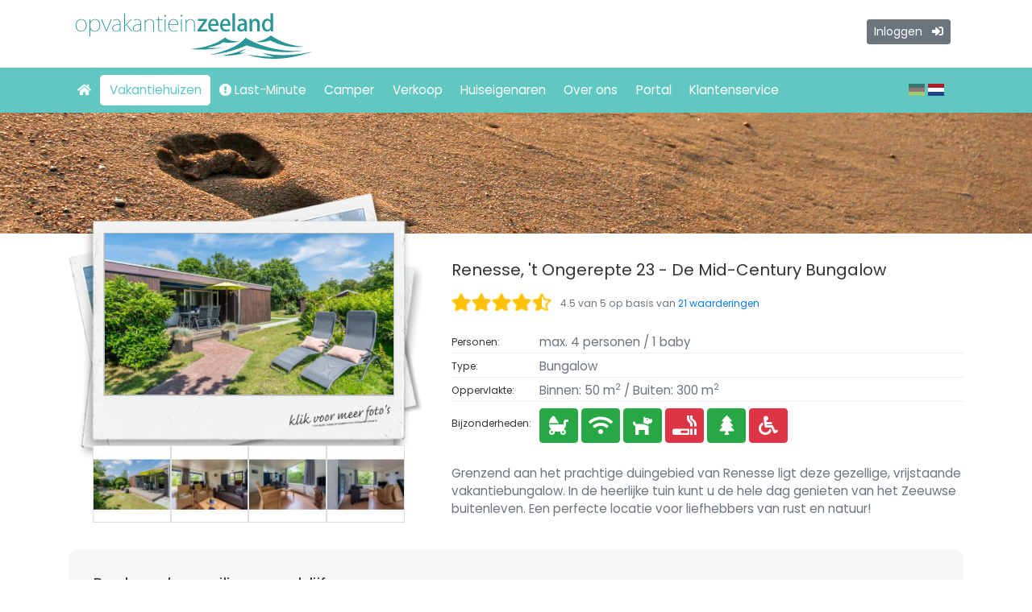

--- FILE ---
content_type: text/html; charset=UTF-8
request_url: https://www.opvakantieinzeeland.nl/vakantiehuizen/renesse-t-ongerepte-23/976469
body_size: 10053
content:
<!doctype html>
<html lang="nl">

<head>
    <meta charset="utf-8">
    <meta http-equiv="X-UA-Compatible" content="IE=edge">
    <meta name="viewport" content="width=device-width, initial-scale=1">
    <meta name="csrf-token" content="rWZEjpiYaM6vvbGXoqwG0pgRLD8itrvyjWX6zlyo">
        <meta name="google-site-verification" content="kp810aL-bytlS5P-uLXuO2KxcZwVTNCanjvDKzLlP2I" />
    
            <meta property="og:image" content="https://www.opvakantieinzeeland.nl/cache/images/5/f/a/renesse-t-ongerepte-23-de-mid-century-bungalow-800x600-11217.jpg">
        <title>Renesse, &#039;t Ongerepte 23 - De Mid-Century Bungalow | Op Vakantie in Zeeland</title>
    <link rel="canonical" href="https://www.opvakantieinzeeland.nl/vakantiehuizen/renesse-t-ongerepte-23-de-mid-century-bungalow/976469">
    <link rel="stylesheet" href="https://fonts.googleapis.com/css?family=Poppins&display=swap">
    <link rel="stylesheet" href="/vendor/bootstrap-4.4.1/bootstrap.min.css">
    <link rel="stylesheet" href="/vendor/fontawesome-free-5.13.0/css/all.min.css">
    <link rel="stylesheet" href="/css/app_includes.css">
    <link rel="stylesheet" href="/css/app.css">
        <script>
        (function(i, s, o, g, r, a, m) {
            i['GoogleAnalyticsObject'] = r;
            i[r] = i[r] || function() {
                (i[r].q = i[r].q || []).push(arguments)
            }, i[r].l = 1 * new Date();
            a = s.createElement(o),
                m = s.getElementsByTagName(o)[0];
            a.async = 1;
            a.src = g;
            m.parentNode.insertBefore(a, m)
        })(window, document, 'script', '//www.google-analytics.com/analytics.js', 'ga');

        ga('create', '', 'auto');
        ga('send', 'pageview');
    </script>
        </head>

<body>
    <!-- Navigation / fixed? -->
    <div class="header-container fixed-top">
        <div class="header">
            <div class="container-fluid">
                <a href="/"><img class="mt-3 mb-2 ml-2" src="/images/opvakantieinzeeland-logo.png" alt="Op Vakantie in Zeeland"></a>
                <div class="d-none d-md-block pt-4 pr-3 float-right">
                    <div>
                                                    <a class="btn btn-sm btn-secondary" href="https://www.opvakantieinzeeland.nl/account/inloggen">Inloggen <i class="fas fa-sign-in-alt pl-2"></i></a>
                                            </div>
                </div>
            </div>
        </div>
        <nav id="mainNav" class="navbar navbar-expand-lg navbar-dark p-0" style="background-color:#60C8C1;">
            <div class="container-fluid">
                <button class="navbar-toggler navbar-toggler-right btn-dont-hide-after-click" type="button" data-toggle="collapse" data-target="#navbarResponsive" aria-controls="navbarResponsive" aria-expanded="false" aria-label="Toggle navigation"><span class="navbar-toggler-icon"></span></button>
                <div class="collapse navbar-collapse" id="navbarResponsive">
                    <ul class="navbar-nav mr-auto my-2 my-lg-0">
                        <li class="nav-item"><a class="nav-link js-scroll-trigger" href="/"><i class="fas fa-home"></i></a></li>

                        <li class="nav-item"><a class="nav-link active js-scroll-trigger" href="https://www.opvakantieinzeeland.nl/vakantiehuizen">Vakantiehuizen</a></li>




                        <li class="nav-item"><a class="nav-link nav-link-special  js-scroll-trigger" href="https://www.opvakantieinzeeland.nl/vakantiehuizen/last-minute"><i class="fas fa-exclamation-circle"></i> Last-Minute</a></li>

                                                <li class="nav-item">
                            <a class="nav-link   js-scroll-trigger" href="https://www.opvakantieinzeeland.nl/campers">
                                </i> Camper
                            </a>
                        </li>
                        


                        <li class="nav-item"><a class="nav-link  js-scroll-trigger" href="https://www.opvakantieinzeeland.nl/verkoop">Verkoop</a></li>
                        <li class="nav-item"><a class="nav-link  js-scroll-trigger" href="https://www.opvakantieinzeeland.nl/voor-huiseigenaren">Huiseigenaren</a></li>
                        <li class="nav-item"><a class="nav-link  js-scroll-trigger" href="https://www.opvakantieinzeeland.nl/over-ons">Over ons</a></li>
                        <li class="nav-item"><a class="nav-link  js-scroll-trigger" href="https://www.opvakantieinzeeland.nl/portal">Portal</a></li>
                        <li class="nav-item"><a class="nav-link  js-scroll-trigger" href="https://www.opvakantieinzeeland.nl/klantenservice">Klantenservice</a></li>
                                                <li class="nav-item"><a class="nav-link js-scroll-trigger d-md-none" href="https://www.vakantieinfozeeland.nl/" target="_blank">Code ontvangen? Inloggen</a></li>
                                            </ul>
                </div>
                <div class="pr-4">
                    <a style="opacity: 0.4;" href="https://www.sorglosurlaubinzeeland.de"><span class="flag-icon flag-icon-de"></span></a>
                    <a style="" href="https://www.opvakantieinzeeland.nl"><span class="flag-icon flag-icon-nl"></span></a>
                </div>
            </div>
        </nav>
    </div>

    <header  class="masthead  text-white text-center">
        <div class="overlay"></div>
        <div class="container-fluid" style="padding-top:150px;">
                    </div>
    </header>

    <main class="flex-fill">


        <div class="container-fluid py-5" style="position:relative;">

            
            
<div class="row" style="margin-top:-100px;">
	<div class="col-md-5">
		<div class="accommodation-photo" style="cursor:pointer;" data-featherlight-gallery data-featherlight-filter="a.accommodation-photo">
			<img class="img-fluid" src="/images/accommodation-image-container-clickable-nl.png">
			<a class="main-photo accommodation-photo" href="https://www.opvakantieinzeeland.nl/cache/images/5/f/a/renesse-t-ongerepte-23-de-mid-century-bungalow-800x600-11217.jpg" 				style="background-image:url('https://www.opvakantieinzeeland.nl/cache/images/5/f/a/renesse-t-ongerepte-23-de-mid-century-bungalow-380x210-11217.jpg');"
								></a>
			<ul>
																	 <li><a class="accommodation-photo" href="https://www.opvakantieinzeeland.nl/cache/images/6/d/a/renesse-t-ongerepte-23-de-mid-century-bungalow-800x600-11222.jpg"><img class="img-fluid" src="https://www.opvakantieinzeeland.nl/cache/images/6/d/a/renesse-t-ongerepte-23-de-mid-century-bungalow-80x80-11222.jpg"></a></li>
														 <li><a class="accommodation-photo" href="https://www.opvakantieinzeeland.nl/cache/images/6/2/e/renesse-t-ongerepte-23-de-mid-century-bungalow-800x600-11343.jpg"><img class="img-fluid" src="https://www.opvakantieinzeeland.nl/cache/images/6/2/e/renesse-t-ongerepte-23-de-mid-century-bungalow-80x80-11343.jpg"></a></li>
														 <li><a class="accommodation-photo" href="https://www.opvakantieinzeeland.nl/cache/images/b/d/a/renesse-t-ongerepte-23-de-mid-century-bungalow-800x600-11342.jpg"><img class="img-fluid" src="https://www.opvakantieinzeeland.nl/cache/images/b/d/a/renesse-t-ongerepte-23-de-mid-century-bungalow-80x80-11342.jpg"></a></li>
														 <li><a class="accommodation-photo" href="https://www.opvakantieinzeeland.nl/cache/images/a/c/2/renesse-t-ongerepte-23-de-mid-century-bungalow-800x600-11346.jpg"><img class="img-fluid" src="https://www.opvakantieinzeeland.nl/cache/images/a/c/2/renesse-t-ongerepte-23-de-mid-century-bungalow-80x80-11346.jpg"></a></li>
																			<li class="d-none"><a class="accommodation-photo" href="https://www.opvakantieinzeeland.nl/cache/images/a/9/a/renesse-t-ongerepte-23-de-mid-century-bungalow-800x600-11336.jpg"><img class="img-fluid" src="https://www.opvakantieinzeeland.nl/cache/images/a/9/a/renesse-t-ongerepte-23-de-mid-century-bungalow-80x80-11336.jpg"></a></li>
																			<li class="d-none"><a class="accommodation-photo" href="https://www.opvakantieinzeeland.nl/cache/images/3/1/7/renesse-t-ongerepte-23-de-mid-century-bungalow-800x600-11337.jpg"><img class="img-fluid" src="https://www.opvakantieinzeeland.nl/cache/images/3/1/7/renesse-t-ongerepte-23-de-mid-century-bungalow-80x80-11337.jpg"></a></li>
																			<li class="d-none"><a class="accommodation-photo" href="https://www.opvakantieinzeeland.nl/cache/images/0/3/2/renesse-t-ongerepte-23-de-mid-century-bungalow-800x600-11349.jpg"><img class="img-fluid" src="https://www.opvakantieinzeeland.nl/cache/images/0/3/2/renesse-t-ongerepte-23-de-mid-century-bungalow-80x80-11349.jpg"></a></li>
																			<li class="d-none"><a class="accommodation-photo" href="https://www.opvakantieinzeeland.nl/cache/images/1/4/3/renesse-t-ongerepte-23-de-mid-century-bungalow-800x600-11350.jpg"><img class="img-fluid" src="https://www.opvakantieinzeeland.nl/cache/images/1/4/3/renesse-t-ongerepte-23-de-mid-century-bungalow-80x80-11350.jpg"></a></li>
																			<li class="d-none"><a class="accommodation-photo" href="https://www.opvakantieinzeeland.nl/cache/images/e/1/0/renesse-t-ongerepte-23-de-mid-century-bungalow-800x600-11355.jpg"><img class="img-fluid" src="https://www.opvakantieinzeeland.nl/cache/images/e/1/0/renesse-t-ongerepte-23-de-mid-century-bungalow-80x80-11355.jpg"></a></li>
																			<li class="d-none"><a class="accommodation-photo" href="https://www.opvakantieinzeeland.nl/cache/images/2/0/7/renesse-t-ongerepte-23-de-mid-century-bungalow-800x600-11357.jpg"><img class="img-fluid" src="https://www.opvakantieinzeeland.nl/cache/images/2/0/7/renesse-t-ongerepte-23-de-mid-century-bungalow-80x80-11357.jpg"></a></li>
																			<li class="d-none"><a class="accommodation-photo" href="https://www.opvakantieinzeeland.nl/cache/images/0/5/1/renesse-t-ongerepte-23-de-mid-century-bungalow-800x600-11339.jpg"><img class="img-fluid" src="https://www.opvakantieinzeeland.nl/cache/images/0/5/1/renesse-t-ongerepte-23-de-mid-century-bungalow-80x80-11339.jpg"></a></li>
																			<li class="d-none"><a class="accommodation-photo" href="https://www.opvakantieinzeeland.nl/cache/images/3/e/7/renesse-t-ongerepte-23-de-mid-century-bungalow-800x600-11340.jpg"><img class="img-fluid" src="https://www.opvakantieinzeeland.nl/cache/images/3/e/7/renesse-t-ongerepte-23-de-mid-century-bungalow-80x80-11340.jpg"></a></li>
																			<li class="d-none"><a class="accommodation-photo" href="https://www.opvakantieinzeeland.nl/cache/images/0/f/5/renesse-t-ongerepte-23-de-mid-century-bungalow-800x600-11223.jpg"><img class="img-fluid" src="https://www.opvakantieinzeeland.nl/cache/images/0/f/5/renesse-t-ongerepte-23-de-mid-century-bungalow-80x80-11223.jpg"></a></li>
																			<li class="d-none"><a class="accommodation-photo" href="https://www.opvakantieinzeeland.nl/cache/images/0/3/c/renesse-t-ongerepte-23-de-mid-century-bungalow-800x600-11227.jpg"><img class="img-fluid" src="https://www.opvakantieinzeeland.nl/cache/images/0/3/c/renesse-t-ongerepte-23-de-mid-century-bungalow-80x80-11227.jpg"></a></li>
																			<li class="d-none"><a class="accommodation-photo" href="https://www.opvakantieinzeeland.nl/cache/images/d/3/b/renesse-t-ongerepte-23-de-mid-century-bungalow-800x600-11224.jpg"><img class="img-fluid" src="https://www.opvakantieinzeeland.nl/cache/images/d/3/b/renesse-t-ongerepte-23-de-mid-century-bungalow-80x80-11224.jpg"></a></li>
																			<li class="d-none"><a class="accommodation-photo" href="https://www.opvakantieinzeeland.nl/cache/images/7/f/1/renesse-t-ongerepte-23-de-mid-century-bungalow-800x600-11220.jpg"><img class="img-fluid" src="https://www.opvakantieinzeeland.nl/cache/images/7/f/1/renesse-t-ongerepte-23-de-mid-century-bungalow-80x80-11220.jpg"></a></li>
																			<li class="d-none"><a class="accommodation-photo" href="https://www.opvakantieinzeeland.nl/cache/images/7/a/0/renesse-t-ongerepte-23-de-mid-century-bungalow-800x600-11226.jpg"><img class="img-fluid" src="https://www.opvakantieinzeeland.nl/cache/images/7/a/0/renesse-t-ongerepte-23-de-mid-century-bungalow-80x80-11226.jpg"></a></li>
																			<li class="d-none"><a class="accommodation-photo" href="https://www.opvakantieinzeeland.nl/cache/images/0/1/e/renesse-t-ongerepte-23-de-mid-century-bungalow-800x600-11229.jpg"><img class="img-fluid" src="https://www.opvakantieinzeeland.nl/cache/images/0/1/e/renesse-t-ongerepte-23-de-mid-century-bungalow-80x80-11229.jpg"></a></li>
																			<li class="d-none"><a class="accommodation-photo" href="https://www.opvakantieinzeeland.nl/cache/images/0/0/c/renesse-t-ongerepte-23-de-mid-century-bungalow-800x600-11230.jpg"><img class="img-fluid" src="https://www.opvakantieinzeeland.nl/cache/images/0/0/c/renesse-t-ongerepte-23-de-mid-century-bungalow-80x80-11230.jpg"></a></li>
																			<li class="d-none"><a class="accommodation-photo" href="https://www.opvakantieinzeeland.nl/cache/images/6/0/3/renesse-t-ongerepte-23-de-mid-century-bungalow-800x600-11231.jpg"><img class="img-fluid" src="https://www.opvakantieinzeeland.nl/cache/images/6/0/3/renesse-t-ongerepte-23-de-mid-century-bungalow-80x80-11231.jpg"></a></li>
																			<li class="d-none"><a class="accommodation-photo" href="https://www.opvakantieinzeeland.nl/cache/images/e/c/5/renesse-t-ongerepte-23-de-mid-century-bungalow-800x600-11232.jpg"><img class="img-fluid" src="https://www.opvakantieinzeeland.nl/cache/images/e/c/5/renesse-t-ongerepte-23-de-mid-century-bungalow-80x80-11232.jpg"></a></li>
																			<li class="d-none"><a class="accommodation-photo" href="https://www.opvakantieinzeeland.nl/cache/images/c/3/4/renesse-t-ongerepte-23-de-mid-century-bungalow-800x600-11233.jpg"><img class="img-fluid" src="https://www.opvakantieinzeeland.nl/cache/images/c/3/4/renesse-t-ongerepte-23-de-mid-century-bungalow-80x80-11233.jpg"></a></li>
													</ul>
			<div class="addthis-container">
				<!-- AddThis Button BEGIN -->
				<div class="addthis_toolbox addthis_default_style ">
					<a class="addthis_counter addthis_pill_style"></a>
				</div>
				<script type="text/javascript">
					var addthis_config = {
						"data_track_addressbar": true,
						"ui_language": "nl"
					};
				</script>
				<script type="text/javascript" src="//s7.addthis.com/js/300/addthis_widget.js#pubid=ra-530cfc7552945eb3"></script>
				<!-- AddThis Button END -->
			</div>
		</div>
	</div>
	<div class="col-md-7" style="margin-top:85px;">
		<h1 class="h5">
							Renesse, &#039;t Ongerepte 23 - De Mid-Century Bungalow
						
			
		</h1>
		<table class="table table-sm table-layout my-3" style="width:auto;">
			<tr>
				<th>
					<span class="accommodation-rating-inline-main"><span style="width:112px;"></span></span>
				</th>
				<td>
										<span class="small">4.5 van 5 op basis van <a id="accommodation_review_container_bookmark" href="#waarderingen">21 waarderingen</a></span>
									</td>
			</tr>
		</table>
		<table class="table table-sm table-layout">
			<tr class="table-layout-row-bordered">
				<th class="small" nowrap>Personen:</th>
				<td width="100%">
					max.
					4 personen
										/ 1 baby
									</td>
			</tr>
			<tr class="table-layout-row-bordered">
				<th class="small" nowrap>Type:</th>
				<td>Bungalow</td>
			</tr>
						<tr class="table-layout-row-bordered">
				<th class="small" nowrap>Oppervlakte:</th>
				<td>
					Binnen: 50 m<sup>2</sup> /
					Buiten: 300 m<sup>2</sup>
				</td>
			</tr>
			
			<tr>
				<th class="small" nowrap>
					<div class="d-none d-md-inline">Bijzonderheden:</div>
				</th>
								<td class="pt-2">
					<strong class="btn btn-static btn-tooltip btn-success" title="Geschikt voor baby&#039;s (1 baby)"><i class="fas fa-baby-carriage fa-fw"></i></strong>
					<strong class="btn btn-static btn-tooltip btn-success" title="Gratis wifi beschikbaar"><i class="fas fa-wifi fa-fw"></i></strong>
					<strong class="btn btn-static btn-tooltip btn-success" title="Honden toegestaan (1 hond)"><i class="fas fa-dog fa-fw"></i></strong>
					<strong class="btn btn-static btn-tooltip btn-danger" title="Rookvrij vakantiehuis"><i class="fas fa-smoking fa-fw"></i></strong>
					<strong class="btn btn-static btn-tooltip btn-success" title="Rustige ligging"><i class="fas fa-tree fa-fw"></i></strong>
					<strong class="btn btn-static btn-tooltip btn-danger" title="Ongeschikt voor een rolstoel"><i class="fas fa-wheelchair fa-fw"></i></strong>
				</td>
				
			</tr>
		</table>
				<p class="text-muted mt-4">
			Grenzend aan het prachtige duingebied van Renesse ligt deze gezellige, vrijstaande vakantiebungalow. In de heerlijke tuin kunt u de hele dag genieten van het Zeeuwse buitenleven. Een perfecte locatie voor liefhebbers van rust en natuur!
		</p>
	</div>
</div>
<div class="accommodation-container mt-4">

	<h2 class="h5 mb-4">
				Boek snel en veilig uw verblijf
				
	</h2>

	<div id="calendar" data-calculate-booking-price-url="https://www.opvakantieinzeeland.nl/api/accommodations/976469/price.json" 
        data-date-min="2026-01-21" data-date-max="2027-01-09" 
        data-dates-unavailable="2026-02-14,2026-02-15,2026-02-16,2026-02-17,2026-03-07,2026-03-08,2026-03-09,2026-03-10,2026-03-11,2026-03-28,2026-03-29,2026-03-30,2026-03-31,2026-04-01,2026-04-02,2026-04-03,2026-04-04,2026-04-05,2026-04-06,2026-04-07,2026-04-08,2026-04-09,2026-05-15,2026-05-16,2026-06-06,2026-06-07,2026-06-08,2026-06-09,2026-06-10,2026-06-11,2026-06-12,2026-06-13,2026-06-14,2026-06-15,2026-06-16,2026-06-17,2026-06-18,2026-06-19,2026-06-20,2026-06-21,2026-06-22,2026-06-23,2026-06-24,2026-06-25,2026-07-04,2026-07-18,2026-07-19,2026-07-20,2026-07-21,2026-07-22,2026-07-23,2026-07-24,2026-07-25,2026-07-26,2026-07-27,2026-07-28,2026-07-29,2026-07-30,2026-07-31,2026-08-01,2026-08-02,2026-08-03,2026-08-04,2026-08-05,2026-08-06,2026-08-29,2026-08-30,2026-08-31,2026-09-01,2026-09-02,2026-09-03,2026-09-04,2026-09-05,2026-09-06,2026-09-07,2026-09-08,2026-09-09,2026-09-10,2026-09-11,2026-09-12,2026-09-13,2026-09-14,2026-09-15,2026-09-16,2026-09-17,2026-10-03,2026-10-04,2026-10-05,2026-10-06,2026-10-07,2026-10-08,2026-10-09,2026-10-10,2026-10-11,2026-10-12,2026-10-13,2026-10-14,2026-10-15,2026-12-30,2026-12-31,2027-01-01,2027-01-02,2027-01-03,2027-01-04,2027-01-05,2027-01-06,2027-01-07" 
        data-dates-unavailable-but-departable="2026-02-13,2026-03-06,2026-03-27,2026-05-14,2026-06-05,2026-07-03,2026-07-17,2026-08-28,2026-10-02,2026-12-29" 
        data-dates-unavailable-but-arrivable="2026-02-18,2026-03-12,2026-04-10,2026-05-17,2026-06-26,2026-07-05,2026-08-07,2026-09-18,2026-10-16,2027-01-08" 
        data-dates-unavailable-reserved="" 
        data-dates-unavailable-reserved-but-departable="" 
        data-dates-unavailable-reserved-but-arrivable="" 
        data-dates-requested="" 
        data-dates-requested-but-departable="" 
        data-dates-requested-but-arrivable="" 
        data-dates-discounted="" 
        data-dates-discounted-but-departable="" 
        data-dates-discounted-but-arrivable="" 
        data-dates-arrivable="2026-01-21,2026-01-22,2026-01-23,2026-01-24,2026-01-25,2026-01-26,2026-01-27,2026-01-28,2026-01-29,2026-01-30,2026-01-31,2026-02-01,2026-02-02,2026-02-03,2026-02-04,2026-02-05,2026-02-06,2026-02-07,2026-02-08,2026-02-09,2026-02-10,2026-02-18,2026-02-19,2026-02-20,2026-02-21,2026-02-22,2026-02-23,2026-02-24,2026-02-25,2026-02-26,2026-02-27,2026-02-28,2026-03-01,2026-03-02,2026-03-03,2026-03-12,2026-03-13,2026-03-14,2026-03-15,2026-03-16,2026-03-17,2026-03-18,2026-03-19,2026-03-20,2026-03-21,2026-03-22,2026-03-23,2026-03-24,2026-10-30,2026-10-31,2026-11-01,2026-11-02,2026-11-03,2026-11-04,2026-11-05,2026-11-06,2026-11-07,2026-11-08,2026-11-09,2026-11-10,2026-11-11,2026-11-12,2026-11-13,2026-11-14,2026-11-15,2026-11-16,2026-11-17,2026-11-18,2026-11-19,2026-11-20,2026-11-21,2026-11-22,2026-11-23,2026-11-24,2026-11-25,2026-11-26,2026-11-27,2026-11-28,2026-11-29,2026-11-30,2026-12-01,2026-12-02,2026-12-03,2026-12-04,2026-12-05,2026-12-06,2026-12-07,2026-12-08,2026-12-09,2026-12-10,2026-12-11,2026-12-12,2026-12-13,2026-12-14,2026-12-15,2026-12-18,2026-04-10,2026-04-17,2026-04-24,2026-05-01,2026-05-08,2026-05-22,2026-05-29,2026-06-26,2026-07-10,2026-08-07,2026-08-14,2026-08-21,2026-08-28,2026-09-18,2026-09-25,2026-10-16,2026-10-23,2027-01-08,2026-04-10,2026-05-08,2026-05-09,2026-05-10,2026-05-11,2026-05-17,2026-06-26,2026-07-05,2026-08-07,2026-09-18,2026-10-16,2026-12-25,2026-12-26,2027-01-08" 
        data-dates-departable="2026-01-21,2026-01-22,2026-01-23,2026-01-24,2026-01-25,2026-01-26,2026-01-27,2026-01-28,2026-01-29,2026-01-30,2026-01-31,2026-02-01,2026-02-02,2026-02-03,2026-02-04,2026-02-05,2026-02-06,2026-02-07,2026-02-08,2026-02-09,2026-02-10,2026-02-11,2026-02-12,2026-02-13,2026-02-21,2026-02-22,2026-02-23,2026-02-24,2026-02-25,2026-02-26,2026-02-27,2026-02-28,2026-03-01,2026-03-02,2026-03-03,2026-03-04,2026-03-05,2026-03-06,2026-03-15,2026-03-16,2026-03-17,2026-03-18,2026-03-19,2026-03-20,2026-03-21,2026-03-22,2026-03-23,2026-03-24,2026-03-25,2026-03-26,2026-03-27,2026-10-30,2026-10-31,2026-11-01,2026-11-02,2026-11-03,2026-11-04,2026-11-05,2026-11-06,2026-11-07,2026-11-08,2026-11-09,2026-11-10,2026-11-11,2026-11-12,2026-11-13,2026-11-14,2026-11-15,2026-11-16,2026-11-17,2026-11-18,2026-11-19,2026-11-20,2026-11-21,2026-11-22,2026-11-23,2026-11-24,2026-11-25,2026-11-26,2026-11-27,2026-11-28,2026-11-29,2026-11-30,2026-12-01,2026-12-02,2026-12-03,2026-12-04,2026-12-05,2026-12-06,2026-12-07,2026-12-08,2026-12-09,2026-12-10,2026-12-11,2026-12-12,2026-12-13,2026-12-14,2026-12-15,2026-12-16,2026-12-17,2026-12-18,2026-04-10,2026-04-17,2026-04-24,2026-05-01,2026-05-08,2026-05-22,2026-05-29,2026-06-05,2026-06-26,2026-07-03,2026-07-10,2026-07-17,2026-08-14,2026-08-21,2026-08-28,2026-09-25,2026-10-02,2026-10-16,2026-10-23,2026-12-25,2026-02-13,2026-03-06,2026-03-27,2026-05-14,2026-06-05,2026-07-03,2026-07-17,2026-08-28,2026-10-02,2026-12-29" 
        data-dates-departable-by-arrivable="{&quot;2026-01-21&quot;:[&quot;2026-01-24&quot;,&quot;2026-01-25&quot;,&quot;2026-01-26&quot;,&quot;2026-01-27&quot;,&quot;2026-01-28&quot;,&quot;2026-01-29&quot;,&quot;2026-01-30&quot;,&quot;2026-01-31&quot;,&quot;2026-02-01&quot;,&quot;2026-02-02&quot;,&quot;2026-02-03&quot;,&quot;2026-02-04&quot;,&quot;2026-02-05&quot;,&quot;2026-02-06&quot;,&quot;2026-02-07&quot;,&quot;2026-02-08&quot;,&quot;2026-02-09&quot;,&quot;2026-02-10&quot;,&quot;2026-02-11&quot;,&quot;2026-02-12&quot;,&quot;2026-02-13&quot;],&quot;2026-01-22&quot;:[&quot;2026-01-25&quot;,&quot;2026-01-26&quot;,&quot;2026-01-27&quot;,&quot;2026-01-28&quot;,&quot;2026-01-29&quot;,&quot;2026-01-30&quot;,&quot;2026-01-31&quot;,&quot;2026-02-01&quot;,&quot;2026-02-02&quot;,&quot;2026-02-03&quot;,&quot;2026-02-04&quot;,&quot;2026-02-05&quot;,&quot;2026-02-06&quot;,&quot;2026-02-07&quot;,&quot;2026-02-08&quot;,&quot;2026-02-09&quot;,&quot;2026-02-10&quot;,&quot;2026-02-11&quot;,&quot;2026-02-12&quot;,&quot;2026-02-13&quot;],&quot;2026-01-23&quot;:[&quot;2026-01-26&quot;,&quot;2026-01-27&quot;,&quot;2026-01-28&quot;,&quot;2026-01-29&quot;,&quot;2026-01-30&quot;,&quot;2026-01-31&quot;,&quot;2026-02-01&quot;,&quot;2026-02-02&quot;,&quot;2026-02-03&quot;,&quot;2026-02-04&quot;,&quot;2026-02-05&quot;,&quot;2026-02-06&quot;,&quot;2026-02-07&quot;,&quot;2026-02-08&quot;,&quot;2026-02-09&quot;,&quot;2026-02-10&quot;,&quot;2026-02-11&quot;,&quot;2026-02-12&quot;,&quot;2026-02-13&quot;],&quot;2026-01-24&quot;:[&quot;2026-01-27&quot;,&quot;2026-01-28&quot;,&quot;2026-01-29&quot;,&quot;2026-01-30&quot;,&quot;2026-01-31&quot;,&quot;2026-02-01&quot;,&quot;2026-02-02&quot;,&quot;2026-02-03&quot;,&quot;2026-02-04&quot;,&quot;2026-02-05&quot;,&quot;2026-02-06&quot;,&quot;2026-02-07&quot;,&quot;2026-02-08&quot;,&quot;2026-02-09&quot;,&quot;2026-02-10&quot;,&quot;2026-02-11&quot;,&quot;2026-02-12&quot;,&quot;2026-02-13&quot;],&quot;2026-01-25&quot;:[&quot;2026-01-28&quot;,&quot;2026-01-29&quot;,&quot;2026-01-30&quot;,&quot;2026-01-31&quot;,&quot;2026-02-01&quot;,&quot;2026-02-02&quot;,&quot;2026-02-03&quot;,&quot;2026-02-04&quot;,&quot;2026-02-05&quot;,&quot;2026-02-06&quot;,&quot;2026-02-07&quot;,&quot;2026-02-08&quot;,&quot;2026-02-09&quot;,&quot;2026-02-10&quot;,&quot;2026-02-11&quot;,&quot;2026-02-12&quot;,&quot;2026-02-13&quot;],&quot;2026-01-26&quot;:[&quot;2026-01-29&quot;,&quot;2026-01-30&quot;,&quot;2026-01-31&quot;,&quot;2026-02-01&quot;,&quot;2026-02-02&quot;,&quot;2026-02-03&quot;,&quot;2026-02-04&quot;,&quot;2026-02-05&quot;,&quot;2026-02-06&quot;,&quot;2026-02-07&quot;,&quot;2026-02-08&quot;,&quot;2026-02-09&quot;,&quot;2026-02-10&quot;,&quot;2026-02-11&quot;,&quot;2026-02-12&quot;,&quot;2026-02-13&quot;],&quot;2026-01-27&quot;:[&quot;2026-01-30&quot;,&quot;2026-01-31&quot;,&quot;2026-02-01&quot;,&quot;2026-02-02&quot;,&quot;2026-02-03&quot;,&quot;2026-02-04&quot;,&quot;2026-02-05&quot;,&quot;2026-02-06&quot;,&quot;2026-02-07&quot;,&quot;2026-02-08&quot;,&quot;2026-02-09&quot;,&quot;2026-02-10&quot;,&quot;2026-02-11&quot;,&quot;2026-02-12&quot;,&quot;2026-02-13&quot;],&quot;2026-01-28&quot;:[&quot;2026-01-31&quot;,&quot;2026-02-01&quot;,&quot;2026-02-02&quot;,&quot;2026-02-03&quot;,&quot;2026-02-04&quot;,&quot;2026-02-05&quot;,&quot;2026-02-06&quot;,&quot;2026-02-07&quot;,&quot;2026-02-08&quot;,&quot;2026-02-09&quot;,&quot;2026-02-10&quot;,&quot;2026-02-11&quot;,&quot;2026-02-12&quot;,&quot;2026-02-13&quot;],&quot;2026-01-29&quot;:[&quot;2026-02-01&quot;,&quot;2026-02-02&quot;,&quot;2026-02-03&quot;,&quot;2026-02-04&quot;,&quot;2026-02-05&quot;,&quot;2026-02-06&quot;,&quot;2026-02-07&quot;,&quot;2026-02-08&quot;,&quot;2026-02-09&quot;,&quot;2026-02-10&quot;,&quot;2026-02-11&quot;,&quot;2026-02-12&quot;,&quot;2026-02-13&quot;],&quot;2026-01-30&quot;:[&quot;2026-02-02&quot;,&quot;2026-02-03&quot;,&quot;2026-02-04&quot;,&quot;2026-02-05&quot;,&quot;2026-02-06&quot;,&quot;2026-02-07&quot;,&quot;2026-02-08&quot;,&quot;2026-02-09&quot;,&quot;2026-02-10&quot;,&quot;2026-02-11&quot;,&quot;2026-02-12&quot;,&quot;2026-02-13&quot;],&quot;2026-01-31&quot;:[&quot;2026-02-03&quot;,&quot;2026-02-04&quot;,&quot;2026-02-05&quot;,&quot;2026-02-06&quot;,&quot;2026-02-07&quot;,&quot;2026-02-08&quot;,&quot;2026-02-09&quot;,&quot;2026-02-10&quot;,&quot;2026-02-11&quot;,&quot;2026-02-12&quot;,&quot;2026-02-13&quot;],&quot;2026-02-01&quot;:[&quot;2026-02-04&quot;,&quot;2026-02-05&quot;,&quot;2026-02-06&quot;,&quot;2026-02-07&quot;,&quot;2026-02-08&quot;,&quot;2026-02-09&quot;,&quot;2026-02-10&quot;,&quot;2026-02-11&quot;,&quot;2026-02-12&quot;,&quot;2026-02-13&quot;],&quot;2026-02-02&quot;:[&quot;2026-02-05&quot;,&quot;2026-02-06&quot;,&quot;2026-02-07&quot;,&quot;2026-02-08&quot;,&quot;2026-02-09&quot;,&quot;2026-02-10&quot;,&quot;2026-02-11&quot;,&quot;2026-02-12&quot;,&quot;2026-02-13&quot;],&quot;2026-02-03&quot;:[&quot;2026-02-06&quot;,&quot;2026-02-07&quot;,&quot;2026-02-08&quot;,&quot;2026-02-09&quot;,&quot;2026-02-10&quot;,&quot;2026-02-11&quot;,&quot;2026-02-12&quot;,&quot;2026-02-13&quot;],&quot;2026-02-04&quot;:[&quot;2026-02-07&quot;,&quot;2026-02-08&quot;,&quot;2026-02-09&quot;,&quot;2026-02-10&quot;,&quot;2026-02-11&quot;,&quot;2026-02-12&quot;,&quot;2026-02-13&quot;],&quot;2026-02-05&quot;:[&quot;2026-02-08&quot;,&quot;2026-02-09&quot;,&quot;2026-02-10&quot;,&quot;2026-02-11&quot;,&quot;2026-02-12&quot;,&quot;2026-02-13&quot;],&quot;2026-02-06&quot;:[&quot;2026-02-09&quot;,&quot;2026-02-10&quot;,&quot;2026-02-11&quot;,&quot;2026-02-12&quot;,&quot;2026-02-13&quot;],&quot;2026-02-07&quot;:[&quot;2026-02-10&quot;,&quot;2026-02-11&quot;,&quot;2026-02-12&quot;,&quot;2026-02-13&quot;],&quot;2026-02-08&quot;:[&quot;2026-02-11&quot;,&quot;2026-02-12&quot;,&quot;2026-02-13&quot;],&quot;2026-02-09&quot;:[&quot;2026-02-12&quot;,&quot;2026-02-13&quot;],&quot;2026-02-10&quot;:[&quot;2026-02-13&quot;],&quot;2026-02-18&quot;:[&quot;2026-02-21&quot;,&quot;2026-02-22&quot;,&quot;2026-02-23&quot;,&quot;2026-02-24&quot;,&quot;2026-02-25&quot;,&quot;2026-02-26&quot;,&quot;2026-02-27&quot;,&quot;2026-02-28&quot;,&quot;2026-03-01&quot;,&quot;2026-03-02&quot;,&quot;2026-03-03&quot;,&quot;2026-03-04&quot;,&quot;2026-03-05&quot;,&quot;2026-03-06&quot;],&quot;2026-02-19&quot;:[&quot;2026-02-22&quot;,&quot;2026-02-23&quot;,&quot;2026-02-24&quot;,&quot;2026-02-25&quot;,&quot;2026-02-26&quot;,&quot;2026-02-27&quot;,&quot;2026-02-28&quot;,&quot;2026-03-01&quot;,&quot;2026-03-02&quot;,&quot;2026-03-03&quot;,&quot;2026-03-04&quot;,&quot;2026-03-05&quot;,&quot;2026-03-06&quot;],&quot;2026-02-20&quot;:[&quot;2026-02-23&quot;,&quot;2026-02-24&quot;,&quot;2026-02-25&quot;,&quot;2026-02-26&quot;,&quot;2026-02-27&quot;,&quot;2026-02-28&quot;,&quot;2026-03-01&quot;,&quot;2026-03-02&quot;,&quot;2026-03-03&quot;,&quot;2026-03-04&quot;,&quot;2026-03-05&quot;,&quot;2026-03-06&quot;],&quot;2026-02-21&quot;:[&quot;2026-02-24&quot;,&quot;2026-02-25&quot;,&quot;2026-02-26&quot;,&quot;2026-02-27&quot;,&quot;2026-02-28&quot;,&quot;2026-03-01&quot;,&quot;2026-03-02&quot;,&quot;2026-03-03&quot;,&quot;2026-03-04&quot;,&quot;2026-03-05&quot;,&quot;2026-03-06&quot;],&quot;2026-02-22&quot;:[&quot;2026-02-25&quot;,&quot;2026-02-26&quot;,&quot;2026-02-27&quot;,&quot;2026-02-28&quot;,&quot;2026-03-01&quot;,&quot;2026-03-02&quot;,&quot;2026-03-03&quot;,&quot;2026-03-04&quot;,&quot;2026-03-05&quot;,&quot;2026-03-06&quot;],&quot;2026-02-23&quot;:[&quot;2026-02-26&quot;,&quot;2026-02-27&quot;,&quot;2026-02-28&quot;,&quot;2026-03-01&quot;,&quot;2026-03-02&quot;,&quot;2026-03-03&quot;,&quot;2026-03-04&quot;,&quot;2026-03-05&quot;,&quot;2026-03-06&quot;],&quot;2026-02-24&quot;:[&quot;2026-02-27&quot;,&quot;2026-02-28&quot;,&quot;2026-03-01&quot;,&quot;2026-03-02&quot;,&quot;2026-03-03&quot;,&quot;2026-03-04&quot;,&quot;2026-03-05&quot;,&quot;2026-03-06&quot;],&quot;2026-02-25&quot;:[&quot;2026-02-28&quot;,&quot;2026-03-01&quot;,&quot;2026-03-02&quot;,&quot;2026-03-03&quot;,&quot;2026-03-04&quot;,&quot;2026-03-05&quot;,&quot;2026-03-06&quot;],&quot;2026-02-26&quot;:[&quot;2026-03-01&quot;,&quot;2026-03-02&quot;,&quot;2026-03-03&quot;,&quot;2026-03-04&quot;,&quot;2026-03-05&quot;,&quot;2026-03-06&quot;],&quot;2026-02-27&quot;:[&quot;2026-03-02&quot;,&quot;2026-03-03&quot;,&quot;2026-03-04&quot;,&quot;2026-03-05&quot;,&quot;2026-03-06&quot;],&quot;2026-02-28&quot;:[&quot;2026-03-03&quot;,&quot;2026-03-04&quot;,&quot;2026-03-05&quot;,&quot;2026-03-06&quot;],&quot;2026-03-01&quot;:[&quot;2026-03-04&quot;,&quot;2026-03-05&quot;,&quot;2026-03-06&quot;],&quot;2026-03-02&quot;:[&quot;2026-03-05&quot;,&quot;2026-03-06&quot;],&quot;2026-03-03&quot;:[&quot;2026-03-06&quot;],&quot;2026-03-12&quot;:[&quot;2026-03-15&quot;,&quot;2026-03-16&quot;,&quot;2026-03-17&quot;,&quot;2026-03-18&quot;,&quot;2026-03-19&quot;,&quot;2026-03-20&quot;,&quot;2026-03-21&quot;,&quot;2026-03-22&quot;,&quot;2026-03-23&quot;,&quot;2026-03-24&quot;,&quot;2026-03-25&quot;,&quot;2026-03-26&quot;,&quot;2026-03-27&quot;],&quot;2026-03-13&quot;:[&quot;2026-03-16&quot;,&quot;2026-03-17&quot;,&quot;2026-03-18&quot;,&quot;2026-03-19&quot;,&quot;2026-03-20&quot;,&quot;2026-03-21&quot;,&quot;2026-03-22&quot;,&quot;2026-03-23&quot;,&quot;2026-03-24&quot;,&quot;2026-03-25&quot;,&quot;2026-03-26&quot;,&quot;2026-03-27&quot;],&quot;2026-03-14&quot;:[&quot;2026-03-17&quot;,&quot;2026-03-18&quot;,&quot;2026-03-19&quot;,&quot;2026-03-20&quot;,&quot;2026-03-21&quot;,&quot;2026-03-22&quot;,&quot;2026-03-23&quot;,&quot;2026-03-24&quot;,&quot;2026-03-25&quot;,&quot;2026-03-26&quot;,&quot;2026-03-27&quot;],&quot;2026-03-15&quot;:[&quot;2026-03-18&quot;,&quot;2026-03-19&quot;,&quot;2026-03-20&quot;,&quot;2026-03-21&quot;,&quot;2026-03-22&quot;,&quot;2026-03-23&quot;,&quot;2026-03-24&quot;,&quot;2026-03-25&quot;,&quot;2026-03-26&quot;,&quot;2026-03-27&quot;],&quot;2026-03-16&quot;:[&quot;2026-03-19&quot;,&quot;2026-03-20&quot;,&quot;2026-03-21&quot;,&quot;2026-03-22&quot;,&quot;2026-03-23&quot;,&quot;2026-03-24&quot;,&quot;2026-03-25&quot;,&quot;2026-03-26&quot;,&quot;2026-03-27&quot;],&quot;2026-03-17&quot;:[&quot;2026-03-20&quot;,&quot;2026-03-21&quot;,&quot;2026-03-22&quot;,&quot;2026-03-23&quot;,&quot;2026-03-24&quot;,&quot;2026-03-25&quot;,&quot;2026-03-26&quot;,&quot;2026-03-27&quot;],&quot;2026-03-18&quot;:[&quot;2026-03-21&quot;,&quot;2026-03-22&quot;,&quot;2026-03-23&quot;,&quot;2026-03-24&quot;,&quot;2026-03-25&quot;,&quot;2026-03-26&quot;,&quot;2026-03-27&quot;],&quot;2026-03-19&quot;:[&quot;2026-03-22&quot;,&quot;2026-03-23&quot;,&quot;2026-03-24&quot;,&quot;2026-03-25&quot;,&quot;2026-03-26&quot;,&quot;2026-03-27&quot;],&quot;2026-03-20&quot;:[&quot;2026-03-23&quot;,&quot;2026-03-24&quot;,&quot;2026-03-25&quot;,&quot;2026-03-26&quot;,&quot;2026-03-27&quot;],&quot;2026-03-21&quot;:[&quot;2026-03-24&quot;,&quot;2026-03-25&quot;,&quot;2026-03-26&quot;,&quot;2026-03-27&quot;],&quot;2026-03-22&quot;:[&quot;2026-03-25&quot;,&quot;2026-03-26&quot;,&quot;2026-03-27&quot;],&quot;2026-03-23&quot;:[&quot;2026-03-26&quot;,&quot;2026-03-27&quot;],&quot;2026-03-24&quot;:[&quot;2026-03-27&quot;],&quot;2026-04-10&quot;:[&quot;2026-04-17&quot;,&quot;2026-04-24&quot;,&quot;2026-05-01&quot;,&quot;2026-05-08&quot;,&quot;2026-05-09&quot;,&quot;2026-05-10&quot;,&quot;2026-05-11&quot;,&quot;2026-05-12&quot;,&quot;2026-05-13&quot;,&quot;2026-05-14&quot;],&quot;2026-04-17&quot;:[&quot;2026-04-24&quot;,&quot;2026-05-01&quot;,&quot;2026-05-08&quot;,&quot;2026-05-09&quot;,&quot;2026-05-10&quot;,&quot;2026-05-11&quot;,&quot;2026-05-12&quot;,&quot;2026-05-13&quot;,&quot;2026-05-14&quot;],&quot;2026-04-24&quot;:[&quot;2026-05-01&quot;,&quot;2026-05-08&quot;,&quot;2026-05-09&quot;,&quot;2026-05-10&quot;,&quot;2026-05-11&quot;,&quot;2026-05-12&quot;,&quot;2026-05-13&quot;,&quot;2026-05-14&quot;],&quot;2026-05-01&quot;:[&quot;2026-05-08&quot;,&quot;2026-05-09&quot;,&quot;2026-05-10&quot;,&quot;2026-05-11&quot;,&quot;2026-05-12&quot;,&quot;2026-05-13&quot;,&quot;2026-05-14&quot;],&quot;2026-05-08&quot;:[&quot;2026-05-11&quot;,&quot;2026-05-12&quot;,&quot;2026-05-13&quot;,&quot;2026-05-14&quot;],&quot;2026-05-17&quot;:[&quot;2026-05-20&quot;,&quot;2026-05-21&quot;,&quot;2026-05-22&quot;,&quot;2026-05-29&quot;,&quot;2026-06-05&quot;],&quot;2026-05-22&quot;:[&quot;2026-05-29&quot;,&quot;2026-06-05&quot;],&quot;2026-05-29&quot;:[&quot;2026-06-05&quot;],&quot;2026-06-26&quot;:[&quot;2026-07-03&quot;],&quot;2026-07-05&quot;:[&quot;2026-07-08&quot;,&quot;2026-07-09&quot;,&quot;2026-07-10&quot;,&quot;2026-07-17&quot;],&quot;2026-07-10&quot;:[&quot;2026-07-17&quot;],&quot;2026-08-07&quot;:[&quot;2026-08-14&quot;,&quot;2026-08-21&quot;,&quot;2026-08-28&quot;],&quot;2026-08-14&quot;:[&quot;2026-08-21&quot;,&quot;2026-08-28&quot;],&quot;2026-08-21&quot;:[&quot;2026-08-28&quot;],&quot;2026-09-18&quot;:[&quot;2026-09-25&quot;,&quot;2026-10-02&quot;],&quot;2026-09-25&quot;:[&quot;2026-10-02&quot;],&quot;2026-10-16&quot;:[&quot;2026-10-23&quot;,&quot;2026-10-30&quot;,&quot;2026-10-31&quot;,&quot;2026-11-01&quot;,&quot;2026-11-02&quot;,&quot;2026-11-03&quot;,&quot;2026-11-04&quot;,&quot;2026-11-05&quot;,&quot;2026-11-06&quot;,&quot;2026-11-07&quot;,&quot;2026-11-08&quot;,&quot;2026-11-09&quot;,&quot;2026-11-10&quot;,&quot;2026-11-11&quot;,&quot;2026-11-12&quot;,&quot;2026-11-13&quot;,&quot;2026-11-14&quot;,&quot;2026-11-15&quot;,&quot;2026-11-16&quot;,&quot;2026-11-17&quot;,&quot;2026-11-18&quot;,&quot;2026-11-19&quot;,&quot;2026-11-20&quot;,&quot;2026-11-21&quot;,&quot;2026-11-22&quot;,&quot;2026-11-23&quot;,&quot;2026-11-24&quot;,&quot;2026-11-25&quot;,&quot;2026-11-26&quot;,&quot;2026-11-27&quot;,&quot;2026-11-28&quot;,&quot;2026-11-29&quot;,&quot;2026-11-30&quot;,&quot;2026-12-01&quot;,&quot;2026-12-02&quot;,&quot;2026-12-03&quot;,&quot;2026-12-04&quot;,&quot;2026-12-05&quot;,&quot;2026-12-06&quot;,&quot;2026-12-07&quot;,&quot;2026-12-08&quot;,&quot;2026-12-09&quot;,&quot;2026-12-10&quot;],&quot;2026-10-23&quot;:[&quot;2026-10-30&quot;,&quot;2026-10-31&quot;,&quot;2026-11-01&quot;,&quot;2026-11-02&quot;,&quot;2026-11-03&quot;,&quot;2026-11-04&quot;,&quot;2026-11-05&quot;,&quot;2026-11-06&quot;,&quot;2026-11-07&quot;,&quot;2026-11-08&quot;,&quot;2026-11-09&quot;,&quot;2026-11-10&quot;,&quot;2026-11-11&quot;,&quot;2026-11-12&quot;,&quot;2026-11-13&quot;,&quot;2026-11-14&quot;,&quot;2026-11-15&quot;,&quot;2026-11-16&quot;,&quot;2026-11-17&quot;,&quot;2026-11-18&quot;,&quot;2026-11-19&quot;,&quot;2026-11-20&quot;,&quot;2026-11-21&quot;,&quot;2026-11-22&quot;,&quot;2026-11-23&quot;,&quot;2026-11-24&quot;,&quot;2026-11-25&quot;,&quot;2026-11-26&quot;,&quot;2026-11-27&quot;,&quot;2026-11-28&quot;,&quot;2026-11-29&quot;,&quot;2026-11-30&quot;,&quot;2026-12-01&quot;,&quot;2026-12-02&quot;,&quot;2026-12-03&quot;,&quot;2026-12-04&quot;,&quot;2026-12-05&quot;,&quot;2026-12-06&quot;,&quot;2026-12-07&quot;,&quot;2026-12-08&quot;,&quot;2026-12-09&quot;,&quot;2026-12-10&quot;,&quot;2026-12-11&quot;,&quot;2026-12-12&quot;,&quot;2026-12-13&quot;,&quot;2026-12-14&quot;,&quot;2026-12-15&quot;,&quot;2026-12-16&quot;,&quot;2026-12-17&quot;],&quot;2026-10-30&quot;:[&quot;2026-11-02&quot;,&quot;2026-11-03&quot;,&quot;2026-11-04&quot;,&quot;2026-11-05&quot;,&quot;2026-11-06&quot;,&quot;2026-11-07&quot;,&quot;2026-11-08&quot;,&quot;2026-11-09&quot;,&quot;2026-11-10&quot;,&quot;2026-11-11&quot;,&quot;2026-11-12&quot;,&quot;2026-11-13&quot;,&quot;2026-11-14&quot;,&quot;2026-11-15&quot;,&quot;2026-11-16&quot;,&quot;2026-11-17&quot;,&quot;2026-11-18&quot;,&quot;2026-11-19&quot;,&quot;2026-11-20&quot;,&quot;2026-11-21&quot;,&quot;2026-11-22&quot;,&quot;2026-11-23&quot;,&quot;2026-11-24&quot;,&quot;2026-11-25&quot;,&quot;2026-11-26&quot;,&quot;2026-11-27&quot;,&quot;2026-11-28&quot;,&quot;2026-11-29&quot;,&quot;2026-11-30&quot;,&quot;2026-12-01&quot;,&quot;2026-12-02&quot;,&quot;2026-12-03&quot;,&quot;2026-12-04&quot;,&quot;2026-12-05&quot;,&quot;2026-12-06&quot;,&quot;2026-12-07&quot;,&quot;2026-12-08&quot;,&quot;2026-12-09&quot;,&quot;2026-12-10&quot;,&quot;2026-12-11&quot;,&quot;2026-12-12&quot;,&quot;2026-12-13&quot;,&quot;2026-12-14&quot;,&quot;2026-12-15&quot;,&quot;2026-12-16&quot;,&quot;2026-12-17&quot;,&quot;2026-12-18&quot;,&quot;2026-12-25&quot;],&quot;2026-10-31&quot;:[&quot;2026-11-03&quot;,&quot;2026-11-04&quot;,&quot;2026-11-05&quot;,&quot;2026-11-06&quot;,&quot;2026-11-07&quot;,&quot;2026-11-08&quot;,&quot;2026-11-09&quot;,&quot;2026-11-10&quot;,&quot;2026-11-11&quot;,&quot;2026-11-12&quot;,&quot;2026-11-13&quot;,&quot;2026-11-14&quot;,&quot;2026-11-15&quot;,&quot;2026-11-16&quot;,&quot;2026-11-17&quot;,&quot;2026-11-18&quot;,&quot;2026-11-19&quot;,&quot;2026-11-20&quot;,&quot;2026-11-21&quot;,&quot;2026-11-22&quot;,&quot;2026-11-23&quot;,&quot;2026-11-24&quot;,&quot;2026-11-25&quot;,&quot;2026-11-26&quot;,&quot;2026-11-27&quot;,&quot;2026-11-28&quot;,&quot;2026-11-29&quot;,&quot;2026-11-30&quot;,&quot;2026-12-01&quot;,&quot;2026-12-02&quot;,&quot;2026-12-03&quot;,&quot;2026-12-04&quot;,&quot;2026-12-05&quot;,&quot;2026-12-06&quot;,&quot;2026-12-07&quot;,&quot;2026-12-08&quot;,&quot;2026-12-09&quot;,&quot;2026-12-10&quot;,&quot;2026-12-11&quot;,&quot;2026-12-12&quot;,&quot;2026-12-13&quot;,&quot;2026-12-14&quot;,&quot;2026-12-15&quot;,&quot;2026-12-16&quot;,&quot;2026-12-17&quot;,&quot;2026-12-18&quot;,&quot;2026-12-25&quot;],&quot;2026-11-01&quot;:[&quot;2026-11-04&quot;,&quot;2026-11-05&quot;,&quot;2026-11-06&quot;,&quot;2026-11-07&quot;,&quot;2026-11-08&quot;,&quot;2026-11-09&quot;,&quot;2026-11-10&quot;,&quot;2026-11-11&quot;,&quot;2026-11-12&quot;,&quot;2026-11-13&quot;,&quot;2026-11-14&quot;,&quot;2026-11-15&quot;,&quot;2026-11-16&quot;,&quot;2026-11-17&quot;,&quot;2026-11-18&quot;,&quot;2026-11-19&quot;,&quot;2026-11-20&quot;,&quot;2026-11-21&quot;,&quot;2026-11-22&quot;,&quot;2026-11-23&quot;,&quot;2026-11-24&quot;,&quot;2026-11-25&quot;,&quot;2026-11-26&quot;,&quot;2026-11-27&quot;,&quot;2026-11-28&quot;,&quot;2026-11-29&quot;,&quot;2026-11-30&quot;,&quot;2026-12-01&quot;,&quot;2026-12-02&quot;,&quot;2026-12-03&quot;,&quot;2026-12-04&quot;,&quot;2026-12-05&quot;,&quot;2026-12-06&quot;,&quot;2026-12-07&quot;,&quot;2026-12-08&quot;,&quot;2026-12-09&quot;,&quot;2026-12-10&quot;,&quot;2026-12-11&quot;,&quot;2026-12-12&quot;,&quot;2026-12-13&quot;,&quot;2026-12-14&quot;,&quot;2026-12-15&quot;,&quot;2026-12-16&quot;,&quot;2026-12-17&quot;,&quot;2026-12-18&quot;,&quot;2026-12-25&quot;],&quot;2026-11-02&quot;:[&quot;2026-11-05&quot;,&quot;2026-11-06&quot;,&quot;2026-11-07&quot;,&quot;2026-11-08&quot;,&quot;2026-11-09&quot;,&quot;2026-11-10&quot;,&quot;2026-11-11&quot;,&quot;2026-11-12&quot;,&quot;2026-11-13&quot;,&quot;2026-11-14&quot;,&quot;2026-11-15&quot;,&quot;2026-11-16&quot;,&quot;2026-11-17&quot;,&quot;2026-11-18&quot;,&quot;2026-11-19&quot;,&quot;2026-11-20&quot;,&quot;2026-11-21&quot;,&quot;2026-11-22&quot;,&quot;2026-11-23&quot;,&quot;2026-11-24&quot;,&quot;2026-11-25&quot;,&quot;2026-11-26&quot;,&quot;2026-11-27&quot;,&quot;2026-11-28&quot;,&quot;2026-11-29&quot;,&quot;2026-11-30&quot;,&quot;2026-12-01&quot;,&quot;2026-12-02&quot;,&quot;2026-12-03&quot;,&quot;2026-12-04&quot;,&quot;2026-12-05&quot;,&quot;2026-12-06&quot;,&quot;2026-12-07&quot;,&quot;2026-12-08&quot;,&quot;2026-12-09&quot;,&quot;2026-12-10&quot;,&quot;2026-12-11&quot;,&quot;2026-12-12&quot;,&quot;2026-12-13&quot;,&quot;2026-12-14&quot;,&quot;2026-12-15&quot;,&quot;2026-12-16&quot;,&quot;2026-12-17&quot;,&quot;2026-12-18&quot;,&quot;2026-12-25&quot;],&quot;2026-11-03&quot;:[&quot;2026-11-06&quot;,&quot;2026-11-07&quot;,&quot;2026-11-08&quot;,&quot;2026-11-09&quot;,&quot;2026-11-10&quot;,&quot;2026-11-11&quot;,&quot;2026-11-12&quot;,&quot;2026-11-13&quot;,&quot;2026-11-14&quot;,&quot;2026-11-15&quot;,&quot;2026-11-16&quot;,&quot;2026-11-17&quot;,&quot;2026-11-18&quot;,&quot;2026-11-19&quot;,&quot;2026-11-20&quot;,&quot;2026-11-21&quot;,&quot;2026-11-22&quot;,&quot;2026-11-23&quot;,&quot;2026-11-24&quot;,&quot;2026-11-25&quot;,&quot;2026-11-26&quot;,&quot;2026-11-27&quot;,&quot;2026-11-28&quot;,&quot;2026-11-29&quot;,&quot;2026-11-30&quot;,&quot;2026-12-01&quot;,&quot;2026-12-02&quot;,&quot;2026-12-03&quot;,&quot;2026-12-04&quot;,&quot;2026-12-05&quot;,&quot;2026-12-06&quot;,&quot;2026-12-07&quot;,&quot;2026-12-08&quot;,&quot;2026-12-09&quot;,&quot;2026-12-10&quot;,&quot;2026-12-11&quot;,&quot;2026-12-12&quot;,&quot;2026-12-13&quot;,&quot;2026-12-14&quot;,&quot;2026-12-15&quot;,&quot;2026-12-16&quot;,&quot;2026-12-17&quot;,&quot;2026-12-18&quot;,&quot;2026-12-25&quot;,&quot;2026-12-26&quot;,&quot;2026-12-27&quot;,&quot;2026-12-28&quot;,&quot;2026-12-29&quot;],&quot;2026-11-04&quot;:[&quot;2026-11-07&quot;,&quot;2026-11-08&quot;,&quot;2026-11-09&quot;,&quot;2026-11-10&quot;,&quot;2026-11-11&quot;,&quot;2026-11-12&quot;,&quot;2026-11-13&quot;,&quot;2026-11-14&quot;,&quot;2026-11-15&quot;,&quot;2026-11-16&quot;,&quot;2026-11-17&quot;,&quot;2026-11-18&quot;,&quot;2026-11-19&quot;,&quot;2026-11-20&quot;,&quot;2026-11-21&quot;,&quot;2026-11-22&quot;,&quot;2026-11-23&quot;,&quot;2026-11-24&quot;,&quot;2026-11-25&quot;,&quot;2026-11-26&quot;,&quot;2026-11-27&quot;,&quot;2026-11-28&quot;,&quot;2026-11-29&quot;,&quot;2026-11-30&quot;,&quot;2026-12-01&quot;,&quot;2026-12-02&quot;,&quot;2026-12-03&quot;,&quot;2026-12-04&quot;,&quot;2026-12-05&quot;,&quot;2026-12-06&quot;,&quot;2026-12-07&quot;,&quot;2026-12-08&quot;,&quot;2026-12-09&quot;,&quot;2026-12-10&quot;,&quot;2026-12-11&quot;,&quot;2026-12-12&quot;,&quot;2026-12-13&quot;,&quot;2026-12-14&quot;,&quot;2026-12-15&quot;,&quot;2026-12-16&quot;,&quot;2026-12-17&quot;,&quot;2026-12-18&quot;,&quot;2026-12-25&quot;,&quot;2026-12-26&quot;,&quot;2026-12-27&quot;,&quot;2026-12-28&quot;,&quot;2026-12-29&quot;],&quot;2026-11-05&quot;:[&quot;2026-11-08&quot;,&quot;2026-11-09&quot;,&quot;2026-11-10&quot;,&quot;2026-11-11&quot;,&quot;2026-11-12&quot;,&quot;2026-11-13&quot;,&quot;2026-11-14&quot;,&quot;2026-11-15&quot;,&quot;2026-11-16&quot;,&quot;2026-11-17&quot;,&quot;2026-11-18&quot;,&quot;2026-11-19&quot;,&quot;2026-11-20&quot;,&quot;2026-11-21&quot;,&quot;2026-11-22&quot;,&quot;2026-11-23&quot;,&quot;2026-11-24&quot;,&quot;2026-11-25&quot;,&quot;2026-11-26&quot;,&quot;2026-11-27&quot;,&quot;2026-11-28&quot;,&quot;2026-11-29&quot;,&quot;2026-11-30&quot;,&quot;2026-12-01&quot;,&quot;2026-12-02&quot;,&quot;2026-12-03&quot;,&quot;2026-12-04&quot;,&quot;2026-12-05&quot;,&quot;2026-12-06&quot;,&quot;2026-12-07&quot;,&quot;2026-12-08&quot;,&quot;2026-12-09&quot;,&quot;2026-12-10&quot;,&quot;2026-12-11&quot;,&quot;2026-12-12&quot;,&quot;2026-12-13&quot;,&quot;2026-12-14&quot;,&quot;2026-12-15&quot;,&quot;2026-12-16&quot;,&quot;2026-12-17&quot;,&quot;2026-12-18&quot;,&quot;2026-12-25&quot;,&quot;2026-12-26&quot;,&quot;2026-12-27&quot;,&quot;2026-12-28&quot;,&quot;2026-12-29&quot;],&quot;2026-11-06&quot;:[&quot;2026-11-09&quot;,&quot;2026-11-10&quot;,&quot;2026-11-11&quot;,&quot;2026-11-12&quot;,&quot;2026-11-13&quot;,&quot;2026-11-14&quot;,&quot;2026-11-15&quot;,&quot;2026-11-16&quot;,&quot;2026-11-17&quot;,&quot;2026-11-18&quot;,&quot;2026-11-19&quot;,&quot;2026-11-20&quot;,&quot;2026-11-21&quot;,&quot;2026-11-22&quot;,&quot;2026-11-23&quot;,&quot;2026-11-24&quot;,&quot;2026-11-25&quot;,&quot;2026-11-26&quot;,&quot;2026-11-27&quot;,&quot;2026-11-28&quot;,&quot;2026-11-29&quot;,&quot;2026-11-30&quot;,&quot;2026-12-01&quot;,&quot;2026-12-02&quot;,&quot;2026-12-03&quot;,&quot;2026-12-04&quot;,&quot;2026-12-05&quot;,&quot;2026-12-06&quot;,&quot;2026-12-07&quot;,&quot;2026-12-08&quot;,&quot;2026-12-09&quot;,&quot;2026-12-10&quot;,&quot;2026-12-11&quot;,&quot;2026-12-12&quot;,&quot;2026-12-13&quot;,&quot;2026-12-14&quot;,&quot;2026-12-15&quot;,&quot;2026-12-16&quot;,&quot;2026-12-17&quot;,&quot;2026-12-18&quot;,&quot;2026-12-25&quot;,&quot;2026-12-26&quot;,&quot;2026-12-27&quot;,&quot;2026-12-28&quot;,&quot;2026-12-29&quot;],&quot;2026-11-07&quot;:[&quot;2026-11-10&quot;,&quot;2026-11-11&quot;,&quot;2026-11-12&quot;,&quot;2026-11-13&quot;,&quot;2026-11-14&quot;,&quot;2026-11-15&quot;,&quot;2026-11-16&quot;,&quot;2026-11-17&quot;,&quot;2026-11-18&quot;,&quot;2026-11-19&quot;,&quot;2026-11-20&quot;,&quot;2026-11-21&quot;,&quot;2026-11-22&quot;,&quot;2026-11-23&quot;,&quot;2026-11-24&quot;,&quot;2026-11-25&quot;,&quot;2026-11-26&quot;,&quot;2026-11-27&quot;,&quot;2026-11-28&quot;,&quot;2026-11-29&quot;,&quot;2026-11-30&quot;,&quot;2026-12-01&quot;,&quot;2026-12-02&quot;,&quot;2026-12-03&quot;,&quot;2026-12-04&quot;,&quot;2026-12-05&quot;,&quot;2026-12-06&quot;,&quot;2026-12-07&quot;,&quot;2026-12-08&quot;,&quot;2026-12-09&quot;,&quot;2026-12-10&quot;,&quot;2026-12-11&quot;,&quot;2026-12-12&quot;,&quot;2026-12-13&quot;,&quot;2026-12-14&quot;,&quot;2026-12-15&quot;,&quot;2026-12-16&quot;,&quot;2026-12-17&quot;,&quot;2026-12-18&quot;,&quot;2026-12-25&quot;,&quot;2026-12-26&quot;,&quot;2026-12-27&quot;,&quot;2026-12-28&quot;,&quot;2026-12-29&quot;],&quot;2026-11-08&quot;:[&quot;2026-11-11&quot;,&quot;2026-11-12&quot;,&quot;2026-11-13&quot;,&quot;2026-11-14&quot;,&quot;2026-11-15&quot;,&quot;2026-11-16&quot;,&quot;2026-11-17&quot;,&quot;2026-11-18&quot;,&quot;2026-11-19&quot;,&quot;2026-11-20&quot;,&quot;2026-11-21&quot;,&quot;2026-11-22&quot;,&quot;2026-11-23&quot;,&quot;2026-11-24&quot;,&quot;2026-11-25&quot;,&quot;2026-11-26&quot;,&quot;2026-11-27&quot;,&quot;2026-11-28&quot;,&quot;2026-11-29&quot;,&quot;2026-11-30&quot;,&quot;2026-12-01&quot;,&quot;2026-12-02&quot;,&quot;2026-12-03&quot;,&quot;2026-12-04&quot;,&quot;2026-12-05&quot;,&quot;2026-12-06&quot;,&quot;2026-12-07&quot;,&quot;2026-12-08&quot;,&quot;2026-12-09&quot;,&quot;2026-12-10&quot;,&quot;2026-12-11&quot;,&quot;2026-12-12&quot;,&quot;2026-12-13&quot;,&quot;2026-12-14&quot;,&quot;2026-12-15&quot;,&quot;2026-12-16&quot;,&quot;2026-12-17&quot;,&quot;2026-12-18&quot;,&quot;2026-12-25&quot;,&quot;2026-12-26&quot;,&quot;2026-12-27&quot;,&quot;2026-12-28&quot;,&quot;2026-12-29&quot;],&quot;2026-11-09&quot;:[&quot;2026-11-12&quot;,&quot;2026-11-13&quot;,&quot;2026-11-14&quot;,&quot;2026-11-15&quot;,&quot;2026-11-16&quot;,&quot;2026-11-17&quot;,&quot;2026-11-18&quot;,&quot;2026-11-19&quot;,&quot;2026-11-20&quot;,&quot;2026-11-21&quot;,&quot;2026-11-22&quot;,&quot;2026-11-23&quot;,&quot;2026-11-24&quot;,&quot;2026-11-25&quot;,&quot;2026-11-26&quot;,&quot;2026-11-27&quot;,&quot;2026-11-28&quot;,&quot;2026-11-29&quot;,&quot;2026-11-30&quot;,&quot;2026-12-01&quot;,&quot;2026-12-02&quot;,&quot;2026-12-03&quot;,&quot;2026-12-04&quot;,&quot;2026-12-05&quot;,&quot;2026-12-06&quot;,&quot;2026-12-07&quot;,&quot;2026-12-08&quot;,&quot;2026-12-09&quot;,&quot;2026-12-10&quot;,&quot;2026-12-11&quot;,&quot;2026-12-12&quot;,&quot;2026-12-13&quot;,&quot;2026-12-14&quot;,&quot;2026-12-15&quot;,&quot;2026-12-16&quot;,&quot;2026-12-17&quot;,&quot;2026-12-18&quot;,&quot;2026-12-25&quot;,&quot;2026-12-26&quot;,&quot;2026-12-27&quot;,&quot;2026-12-28&quot;,&quot;2026-12-29&quot;],&quot;2026-11-10&quot;:[&quot;2026-11-13&quot;,&quot;2026-11-14&quot;,&quot;2026-11-15&quot;,&quot;2026-11-16&quot;,&quot;2026-11-17&quot;,&quot;2026-11-18&quot;,&quot;2026-11-19&quot;,&quot;2026-11-20&quot;,&quot;2026-11-21&quot;,&quot;2026-11-22&quot;,&quot;2026-11-23&quot;,&quot;2026-11-24&quot;,&quot;2026-11-25&quot;,&quot;2026-11-26&quot;,&quot;2026-11-27&quot;,&quot;2026-11-28&quot;,&quot;2026-11-29&quot;,&quot;2026-11-30&quot;,&quot;2026-12-01&quot;,&quot;2026-12-02&quot;,&quot;2026-12-03&quot;,&quot;2026-12-04&quot;,&quot;2026-12-05&quot;,&quot;2026-12-06&quot;,&quot;2026-12-07&quot;,&quot;2026-12-08&quot;,&quot;2026-12-09&quot;,&quot;2026-12-10&quot;,&quot;2026-12-11&quot;,&quot;2026-12-12&quot;,&quot;2026-12-13&quot;,&quot;2026-12-14&quot;,&quot;2026-12-15&quot;,&quot;2026-12-16&quot;,&quot;2026-12-17&quot;,&quot;2026-12-18&quot;,&quot;2026-12-25&quot;,&quot;2026-12-26&quot;,&quot;2026-12-27&quot;,&quot;2026-12-28&quot;,&quot;2026-12-29&quot;],&quot;2026-11-11&quot;:[&quot;2026-11-14&quot;,&quot;2026-11-15&quot;,&quot;2026-11-16&quot;,&quot;2026-11-17&quot;,&quot;2026-11-18&quot;,&quot;2026-11-19&quot;,&quot;2026-11-20&quot;,&quot;2026-11-21&quot;,&quot;2026-11-22&quot;,&quot;2026-11-23&quot;,&quot;2026-11-24&quot;,&quot;2026-11-25&quot;,&quot;2026-11-26&quot;,&quot;2026-11-27&quot;,&quot;2026-11-28&quot;,&quot;2026-11-29&quot;,&quot;2026-11-30&quot;,&quot;2026-12-01&quot;,&quot;2026-12-02&quot;,&quot;2026-12-03&quot;,&quot;2026-12-04&quot;,&quot;2026-12-05&quot;,&quot;2026-12-06&quot;,&quot;2026-12-07&quot;,&quot;2026-12-08&quot;,&quot;2026-12-09&quot;,&quot;2026-12-10&quot;,&quot;2026-12-11&quot;,&quot;2026-12-12&quot;,&quot;2026-12-13&quot;,&quot;2026-12-14&quot;,&quot;2026-12-15&quot;,&quot;2026-12-16&quot;,&quot;2026-12-17&quot;,&quot;2026-12-18&quot;,&quot;2026-12-25&quot;,&quot;2026-12-26&quot;,&quot;2026-12-27&quot;,&quot;2026-12-28&quot;,&quot;2026-12-29&quot;],&quot;2026-11-12&quot;:[&quot;2026-11-15&quot;,&quot;2026-11-16&quot;,&quot;2026-11-17&quot;,&quot;2026-11-18&quot;,&quot;2026-11-19&quot;,&quot;2026-11-20&quot;,&quot;2026-11-21&quot;,&quot;2026-11-22&quot;,&quot;2026-11-23&quot;,&quot;2026-11-24&quot;,&quot;2026-11-25&quot;,&quot;2026-11-26&quot;,&quot;2026-11-27&quot;,&quot;2026-11-28&quot;,&quot;2026-11-29&quot;,&quot;2026-11-30&quot;,&quot;2026-12-01&quot;,&quot;2026-12-02&quot;,&quot;2026-12-03&quot;,&quot;2026-12-04&quot;,&quot;2026-12-05&quot;,&quot;2026-12-06&quot;,&quot;2026-12-07&quot;,&quot;2026-12-08&quot;,&quot;2026-12-09&quot;,&quot;2026-12-10&quot;,&quot;2026-12-11&quot;,&quot;2026-12-12&quot;,&quot;2026-12-13&quot;,&quot;2026-12-14&quot;,&quot;2026-12-15&quot;,&quot;2026-12-16&quot;,&quot;2026-12-17&quot;,&quot;2026-12-18&quot;,&quot;2026-12-25&quot;,&quot;2026-12-26&quot;,&quot;2026-12-27&quot;,&quot;2026-12-28&quot;,&quot;2026-12-29&quot;],&quot;2026-11-13&quot;:[&quot;2026-11-16&quot;,&quot;2026-11-17&quot;,&quot;2026-11-18&quot;,&quot;2026-11-19&quot;,&quot;2026-11-20&quot;,&quot;2026-11-21&quot;,&quot;2026-11-22&quot;,&quot;2026-11-23&quot;,&quot;2026-11-24&quot;,&quot;2026-11-25&quot;,&quot;2026-11-26&quot;,&quot;2026-11-27&quot;,&quot;2026-11-28&quot;,&quot;2026-11-29&quot;,&quot;2026-11-30&quot;,&quot;2026-12-01&quot;,&quot;2026-12-02&quot;,&quot;2026-12-03&quot;,&quot;2026-12-04&quot;,&quot;2026-12-05&quot;,&quot;2026-12-06&quot;,&quot;2026-12-07&quot;,&quot;2026-12-08&quot;,&quot;2026-12-09&quot;,&quot;2026-12-10&quot;,&quot;2026-12-11&quot;,&quot;2026-12-12&quot;,&quot;2026-12-13&quot;,&quot;2026-12-14&quot;,&quot;2026-12-15&quot;,&quot;2026-12-16&quot;,&quot;2026-12-17&quot;,&quot;2026-12-18&quot;,&quot;2026-12-25&quot;,&quot;2026-12-26&quot;,&quot;2026-12-27&quot;,&quot;2026-12-28&quot;,&quot;2026-12-29&quot;],&quot;2026-11-14&quot;:[&quot;2026-11-17&quot;,&quot;2026-11-18&quot;,&quot;2026-11-19&quot;,&quot;2026-11-20&quot;,&quot;2026-11-21&quot;,&quot;2026-11-22&quot;,&quot;2026-11-23&quot;,&quot;2026-11-24&quot;,&quot;2026-11-25&quot;,&quot;2026-11-26&quot;,&quot;2026-11-27&quot;,&quot;2026-11-28&quot;,&quot;2026-11-29&quot;,&quot;2026-11-30&quot;,&quot;2026-12-01&quot;,&quot;2026-12-02&quot;,&quot;2026-12-03&quot;,&quot;2026-12-04&quot;,&quot;2026-12-05&quot;,&quot;2026-12-06&quot;,&quot;2026-12-07&quot;,&quot;2026-12-08&quot;,&quot;2026-12-09&quot;,&quot;2026-12-10&quot;,&quot;2026-12-11&quot;,&quot;2026-12-12&quot;,&quot;2026-12-13&quot;,&quot;2026-12-14&quot;,&quot;2026-12-15&quot;,&quot;2026-12-16&quot;,&quot;2026-12-17&quot;,&quot;2026-12-18&quot;,&quot;2026-12-25&quot;,&quot;2026-12-26&quot;,&quot;2026-12-27&quot;,&quot;2026-12-28&quot;,&quot;2026-12-29&quot;],&quot;2026-11-15&quot;:[&quot;2026-11-18&quot;,&quot;2026-11-19&quot;,&quot;2026-11-20&quot;,&quot;2026-11-21&quot;,&quot;2026-11-22&quot;,&quot;2026-11-23&quot;,&quot;2026-11-24&quot;,&quot;2026-11-25&quot;,&quot;2026-11-26&quot;,&quot;2026-11-27&quot;,&quot;2026-11-28&quot;,&quot;2026-11-29&quot;,&quot;2026-11-30&quot;,&quot;2026-12-01&quot;,&quot;2026-12-02&quot;,&quot;2026-12-03&quot;,&quot;2026-12-04&quot;,&quot;2026-12-05&quot;,&quot;2026-12-06&quot;,&quot;2026-12-07&quot;,&quot;2026-12-08&quot;,&quot;2026-12-09&quot;,&quot;2026-12-10&quot;,&quot;2026-12-11&quot;,&quot;2026-12-12&quot;,&quot;2026-12-13&quot;,&quot;2026-12-14&quot;,&quot;2026-12-15&quot;,&quot;2026-12-16&quot;,&quot;2026-12-17&quot;,&quot;2026-12-18&quot;,&quot;2026-12-25&quot;,&quot;2026-12-26&quot;,&quot;2026-12-27&quot;,&quot;2026-12-28&quot;,&quot;2026-12-29&quot;],&quot;2026-11-16&quot;:[&quot;2026-11-19&quot;,&quot;2026-11-20&quot;,&quot;2026-11-21&quot;,&quot;2026-11-22&quot;,&quot;2026-11-23&quot;,&quot;2026-11-24&quot;,&quot;2026-11-25&quot;,&quot;2026-11-26&quot;,&quot;2026-11-27&quot;,&quot;2026-11-28&quot;,&quot;2026-11-29&quot;,&quot;2026-11-30&quot;,&quot;2026-12-01&quot;,&quot;2026-12-02&quot;,&quot;2026-12-03&quot;,&quot;2026-12-04&quot;,&quot;2026-12-05&quot;,&quot;2026-12-06&quot;,&quot;2026-12-07&quot;,&quot;2026-12-08&quot;,&quot;2026-12-09&quot;,&quot;2026-12-10&quot;,&quot;2026-12-11&quot;,&quot;2026-12-12&quot;,&quot;2026-12-13&quot;,&quot;2026-12-14&quot;,&quot;2026-12-15&quot;,&quot;2026-12-16&quot;,&quot;2026-12-17&quot;,&quot;2026-12-18&quot;,&quot;2026-12-25&quot;,&quot;2026-12-26&quot;,&quot;2026-12-27&quot;,&quot;2026-12-28&quot;,&quot;2026-12-29&quot;],&quot;2026-11-17&quot;:[&quot;2026-11-20&quot;,&quot;2026-11-21&quot;,&quot;2026-11-22&quot;,&quot;2026-11-23&quot;,&quot;2026-11-24&quot;,&quot;2026-11-25&quot;,&quot;2026-11-26&quot;,&quot;2026-11-27&quot;,&quot;2026-11-28&quot;,&quot;2026-11-29&quot;,&quot;2026-11-30&quot;,&quot;2026-12-01&quot;,&quot;2026-12-02&quot;,&quot;2026-12-03&quot;,&quot;2026-12-04&quot;,&quot;2026-12-05&quot;,&quot;2026-12-06&quot;,&quot;2026-12-07&quot;,&quot;2026-12-08&quot;,&quot;2026-12-09&quot;,&quot;2026-12-10&quot;,&quot;2026-12-11&quot;,&quot;2026-12-12&quot;,&quot;2026-12-13&quot;,&quot;2026-12-14&quot;,&quot;2026-12-15&quot;,&quot;2026-12-16&quot;,&quot;2026-12-17&quot;,&quot;2026-12-18&quot;,&quot;2026-12-25&quot;,&quot;2026-12-26&quot;,&quot;2026-12-27&quot;,&quot;2026-12-28&quot;,&quot;2026-12-29&quot;],&quot;2026-11-18&quot;:[&quot;2026-11-21&quot;,&quot;2026-11-22&quot;,&quot;2026-11-23&quot;,&quot;2026-11-24&quot;,&quot;2026-11-25&quot;,&quot;2026-11-26&quot;,&quot;2026-11-27&quot;,&quot;2026-11-28&quot;,&quot;2026-11-29&quot;,&quot;2026-11-30&quot;,&quot;2026-12-01&quot;,&quot;2026-12-02&quot;,&quot;2026-12-03&quot;,&quot;2026-12-04&quot;,&quot;2026-12-05&quot;,&quot;2026-12-06&quot;,&quot;2026-12-07&quot;,&quot;2026-12-08&quot;,&quot;2026-12-09&quot;,&quot;2026-12-10&quot;,&quot;2026-12-11&quot;,&quot;2026-12-12&quot;,&quot;2026-12-13&quot;,&quot;2026-12-14&quot;,&quot;2026-12-15&quot;,&quot;2026-12-16&quot;,&quot;2026-12-17&quot;,&quot;2026-12-18&quot;,&quot;2026-12-25&quot;,&quot;2026-12-26&quot;,&quot;2026-12-27&quot;,&quot;2026-12-28&quot;,&quot;2026-12-29&quot;],&quot;2026-11-19&quot;:[&quot;2026-11-22&quot;,&quot;2026-11-23&quot;,&quot;2026-11-24&quot;,&quot;2026-11-25&quot;,&quot;2026-11-26&quot;,&quot;2026-11-27&quot;,&quot;2026-11-28&quot;,&quot;2026-11-29&quot;,&quot;2026-11-30&quot;,&quot;2026-12-01&quot;,&quot;2026-12-02&quot;,&quot;2026-12-03&quot;,&quot;2026-12-04&quot;,&quot;2026-12-05&quot;,&quot;2026-12-06&quot;,&quot;2026-12-07&quot;,&quot;2026-12-08&quot;,&quot;2026-12-09&quot;,&quot;2026-12-10&quot;,&quot;2026-12-11&quot;,&quot;2026-12-12&quot;,&quot;2026-12-13&quot;,&quot;2026-12-14&quot;,&quot;2026-12-15&quot;,&quot;2026-12-16&quot;,&quot;2026-12-17&quot;,&quot;2026-12-18&quot;,&quot;2026-12-25&quot;,&quot;2026-12-26&quot;,&quot;2026-12-27&quot;,&quot;2026-12-28&quot;,&quot;2026-12-29&quot;],&quot;2026-11-20&quot;:[&quot;2026-11-23&quot;,&quot;2026-11-24&quot;,&quot;2026-11-25&quot;,&quot;2026-11-26&quot;,&quot;2026-11-27&quot;,&quot;2026-11-28&quot;,&quot;2026-11-29&quot;,&quot;2026-11-30&quot;,&quot;2026-12-01&quot;,&quot;2026-12-02&quot;,&quot;2026-12-03&quot;,&quot;2026-12-04&quot;,&quot;2026-12-05&quot;,&quot;2026-12-06&quot;,&quot;2026-12-07&quot;,&quot;2026-12-08&quot;,&quot;2026-12-09&quot;,&quot;2026-12-10&quot;,&quot;2026-12-11&quot;,&quot;2026-12-12&quot;,&quot;2026-12-13&quot;,&quot;2026-12-14&quot;,&quot;2026-12-15&quot;,&quot;2026-12-16&quot;,&quot;2026-12-17&quot;,&quot;2026-12-18&quot;,&quot;2026-12-25&quot;,&quot;2026-12-26&quot;,&quot;2026-12-27&quot;,&quot;2026-12-28&quot;,&quot;2026-12-29&quot;],&quot;2026-11-21&quot;:[&quot;2026-11-24&quot;,&quot;2026-11-25&quot;,&quot;2026-11-26&quot;,&quot;2026-11-27&quot;,&quot;2026-11-28&quot;,&quot;2026-11-29&quot;,&quot;2026-11-30&quot;,&quot;2026-12-01&quot;,&quot;2026-12-02&quot;,&quot;2026-12-03&quot;,&quot;2026-12-04&quot;,&quot;2026-12-05&quot;,&quot;2026-12-06&quot;,&quot;2026-12-07&quot;,&quot;2026-12-08&quot;,&quot;2026-12-09&quot;,&quot;2026-12-10&quot;,&quot;2026-12-11&quot;,&quot;2026-12-12&quot;,&quot;2026-12-13&quot;,&quot;2026-12-14&quot;,&quot;2026-12-15&quot;,&quot;2026-12-16&quot;,&quot;2026-12-17&quot;,&quot;2026-12-18&quot;,&quot;2026-12-25&quot;,&quot;2026-12-26&quot;,&quot;2026-12-27&quot;,&quot;2026-12-28&quot;,&quot;2026-12-29&quot;],&quot;2026-11-22&quot;:[&quot;2026-11-25&quot;,&quot;2026-11-26&quot;,&quot;2026-11-27&quot;,&quot;2026-11-28&quot;,&quot;2026-11-29&quot;,&quot;2026-11-30&quot;,&quot;2026-12-01&quot;,&quot;2026-12-02&quot;,&quot;2026-12-03&quot;,&quot;2026-12-04&quot;,&quot;2026-12-05&quot;,&quot;2026-12-06&quot;,&quot;2026-12-07&quot;,&quot;2026-12-08&quot;,&quot;2026-12-09&quot;,&quot;2026-12-10&quot;,&quot;2026-12-11&quot;,&quot;2026-12-12&quot;,&quot;2026-12-13&quot;,&quot;2026-12-14&quot;,&quot;2026-12-15&quot;,&quot;2026-12-16&quot;,&quot;2026-12-17&quot;,&quot;2026-12-18&quot;,&quot;2026-12-25&quot;,&quot;2026-12-26&quot;,&quot;2026-12-27&quot;,&quot;2026-12-28&quot;,&quot;2026-12-29&quot;],&quot;2026-11-23&quot;:[&quot;2026-11-26&quot;,&quot;2026-11-27&quot;,&quot;2026-11-28&quot;,&quot;2026-11-29&quot;,&quot;2026-11-30&quot;,&quot;2026-12-01&quot;,&quot;2026-12-02&quot;,&quot;2026-12-03&quot;,&quot;2026-12-04&quot;,&quot;2026-12-05&quot;,&quot;2026-12-06&quot;,&quot;2026-12-07&quot;,&quot;2026-12-08&quot;,&quot;2026-12-09&quot;,&quot;2026-12-10&quot;,&quot;2026-12-11&quot;,&quot;2026-12-12&quot;,&quot;2026-12-13&quot;,&quot;2026-12-14&quot;,&quot;2026-12-15&quot;,&quot;2026-12-16&quot;,&quot;2026-12-17&quot;,&quot;2026-12-18&quot;,&quot;2026-12-25&quot;,&quot;2026-12-26&quot;,&quot;2026-12-27&quot;,&quot;2026-12-28&quot;,&quot;2026-12-29&quot;],&quot;2026-11-24&quot;:[&quot;2026-11-27&quot;,&quot;2026-11-28&quot;,&quot;2026-11-29&quot;,&quot;2026-11-30&quot;,&quot;2026-12-01&quot;,&quot;2026-12-02&quot;,&quot;2026-12-03&quot;,&quot;2026-12-04&quot;,&quot;2026-12-05&quot;,&quot;2026-12-06&quot;,&quot;2026-12-07&quot;,&quot;2026-12-08&quot;,&quot;2026-12-09&quot;,&quot;2026-12-10&quot;,&quot;2026-12-11&quot;,&quot;2026-12-12&quot;,&quot;2026-12-13&quot;,&quot;2026-12-14&quot;,&quot;2026-12-15&quot;,&quot;2026-12-16&quot;,&quot;2026-12-17&quot;,&quot;2026-12-18&quot;,&quot;2026-12-25&quot;,&quot;2026-12-26&quot;,&quot;2026-12-27&quot;,&quot;2026-12-28&quot;,&quot;2026-12-29&quot;],&quot;2026-11-25&quot;:[&quot;2026-11-28&quot;,&quot;2026-11-29&quot;,&quot;2026-11-30&quot;,&quot;2026-12-01&quot;,&quot;2026-12-02&quot;,&quot;2026-12-03&quot;,&quot;2026-12-04&quot;,&quot;2026-12-05&quot;,&quot;2026-12-06&quot;,&quot;2026-12-07&quot;,&quot;2026-12-08&quot;,&quot;2026-12-09&quot;,&quot;2026-12-10&quot;,&quot;2026-12-11&quot;,&quot;2026-12-12&quot;,&quot;2026-12-13&quot;,&quot;2026-12-14&quot;,&quot;2026-12-15&quot;,&quot;2026-12-16&quot;,&quot;2026-12-17&quot;,&quot;2026-12-18&quot;,&quot;2026-12-25&quot;,&quot;2026-12-26&quot;,&quot;2026-12-27&quot;,&quot;2026-12-28&quot;,&quot;2026-12-29&quot;],&quot;2026-11-26&quot;:[&quot;2026-11-29&quot;,&quot;2026-11-30&quot;,&quot;2026-12-01&quot;,&quot;2026-12-02&quot;,&quot;2026-12-03&quot;,&quot;2026-12-04&quot;,&quot;2026-12-05&quot;,&quot;2026-12-06&quot;,&quot;2026-12-07&quot;,&quot;2026-12-08&quot;,&quot;2026-12-09&quot;,&quot;2026-12-10&quot;,&quot;2026-12-11&quot;,&quot;2026-12-12&quot;,&quot;2026-12-13&quot;,&quot;2026-12-14&quot;,&quot;2026-12-15&quot;,&quot;2026-12-16&quot;,&quot;2026-12-17&quot;,&quot;2026-12-18&quot;,&quot;2026-12-25&quot;,&quot;2026-12-26&quot;,&quot;2026-12-27&quot;,&quot;2026-12-28&quot;,&quot;2026-12-29&quot;],&quot;2026-11-27&quot;:[&quot;2026-11-30&quot;,&quot;2026-12-01&quot;,&quot;2026-12-02&quot;,&quot;2026-12-03&quot;,&quot;2026-12-04&quot;,&quot;2026-12-05&quot;,&quot;2026-12-06&quot;,&quot;2026-12-07&quot;,&quot;2026-12-08&quot;,&quot;2026-12-09&quot;,&quot;2026-12-10&quot;,&quot;2026-12-11&quot;,&quot;2026-12-12&quot;,&quot;2026-12-13&quot;,&quot;2026-12-14&quot;,&quot;2026-12-15&quot;,&quot;2026-12-16&quot;,&quot;2026-12-17&quot;,&quot;2026-12-18&quot;,&quot;2026-12-25&quot;,&quot;2026-12-26&quot;,&quot;2026-12-27&quot;,&quot;2026-12-28&quot;,&quot;2026-12-29&quot;],&quot;2026-11-28&quot;:[&quot;2026-12-01&quot;,&quot;2026-12-02&quot;,&quot;2026-12-03&quot;,&quot;2026-12-04&quot;,&quot;2026-12-05&quot;,&quot;2026-12-06&quot;,&quot;2026-12-07&quot;,&quot;2026-12-08&quot;,&quot;2026-12-09&quot;,&quot;2026-12-10&quot;,&quot;2026-12-11&quot;,&quot;2026-12-12&quot;,&quot;2026-12-13&quot;,&quot;2026-12-14&quot;,&quot;2026-12-15&quot;,&quot;2026-12-16&quot;,&quot;2026-12-17&quot;,&quot;2026-12-18&quot;,&quot;2026-12-25&quot;,&quot;2026-12-26&quot;,&quot;2026-12-27&quot;,&quot;2026-12-28&quot;,&quot;2026-12-29&quot;],&quot;2026-11-29&quot;:[&quot;2026-12-02&quot;,&quot;2026-12-03&quot;,&quot;2026-12-04&quot;,&quot;2026-12-05&quot;,&quot;2026-12-06&quot;,&quot;2026-12-07&quot;,&quot;2026-12-08&quot;,&quot;2026-12-09&quot;,&quot;2026-12-10&quot;,&quot;2026-12-11&quot;,&quot;2026-12-12&quot;,&quot;2026-12-13&quot;,&quot;2026-12-14&quot;,&quot;2026-12-15&quot;,&quot;2026-12-16&quot;,&quot;2026-12-17&quot;,&quot;2026-12-18&quot;,&quot;2026-12-25&quot;,&quot;2026-12-26&quot;,&quot;2026-12-27&quot;,&quot;2026-12-28&quot;,&quot;2026-12-29&quot;],&quot;2026-11-30&quot;:[&quot;2026-12-03&quot;,&quot;2026-12-04&quot;,&quot;2026-12-05&quot;,&quot;2026-12-06&quot;,&quot;2026-12-07&quot;,&quot;2026-12-08&quot;,&quot;2026-12-09&quot;,&quot;2026-12-10&quot;,&quot;2026-12-11&quot;,&quot;2026-12-12&quot;,&quot;2026-12-13&quot;,&quot;2026-12-14&quot;,&quot;2026-12-15&quot;,&quot;2026-12-16&quot;,&quot;2026-12-17&quot;,&quot;2026-12-18&quot;,&quot;2026-12-25&quot;,&quot;2026-12-26&quot;,&quot;2026-12-27&quot;,&quot;2026-12-28&quot;,&quot;2026-12-29&quot;],&quot;2026-12-01&quot;:[&quot;2026-12-04&quot;,&quot;2026-12-05&quot;,&quot;2026-12-06&quot;,&quot;2026-12-07&quot;,&quot;2026-12-08&quot;,&quot;2026-12-09&quot;,&quot;2026-12-10&quot;,&quot;2026-12-11&quot;,&quot;2026-12-12&quot;,&quot;2026-12-13&quot;,&quot;2026-12-14&quot;,&quot;2026-12-15&quot;,&quot;2026-12-16&quot;,&quot;2026-12-17&quot;,&quot;2026-12-18&quot;,&quot;2026-12-25&quot;,&quot;2026-12-26&quot;,&quot;2026-12-27&quot;,&quot;2026-12-28&quot;,&quot;2026-12-29&quot;],&quot;2026-12-02&quot;:[&quot;2026-12-05&quot;,&quot;2026-12-06&quot;,&quot;2026-12-07&quot;,&quot;2026-12-08&quot;,&quot;2026-12-09&quot;,&quot;2026-12-10&quot;,&quot;2026-12-11&quot;,&quot;2026-12-12&quot;,&quot;2026-12-13&quot;,&quot;2026-12-14&quot;,&quot;2026-12-15&quot;,&quot;2026-12-16&quot;,&quot;2026-12-17&quot;,&quot;2026-12-18&quot;,&quot;2026-12-25&quot;,&quot;2026-12-26&quot;,&quot;2026-12-27&quot;,&quot;2026-12-28&quot;,&quot;2026-12-29&quot;],&quot;2026-12-03&quot;:[&quot;2026-12-06&quot;,&quot;2026-12-07&quot;,&quot;2026-12-08&quot;,&quot;2026-12-09&quot;,&quot;2026-12-10&quot;,&quot;2026-12-11&quot;,&quot;2026-12-12&quot;,&quot;2026-12-13&quot;,&quot;2026-12-14&quot;,&quot;2026-12-15&quot;,&quot;2026-12-16&quot;,&quot;2026-12-17&quot;,&quot;2026-12-18&quot;,&quot;2026-12-25&quot;,&quot;2026-12-26&quot;,&quot;2026-12-27&quot;,&quot;2026-12-28&quot;,&quot;2026-12-29&quot;],&quot;2026-12-04&quot;:[&quot;2026-12-07&quot;,&quot;2026-12-08&quot;,&quot;2026-12-09&quot;,&quot;2026-12-10&quot;,&quot;2026-12-11&quot;,&quot;2026-12-12&quot;,&quot;2026-12-13&quot;,&quot;2026-12-14&quot;,&quot;2026-12-15&quot;,&quot;2026-12-16&quot;,&quot;2026-12-17&quot;,&quot;2026-12-18&quot;,&quot;2026-12-25&quot;,&quot;2026-12-26&quot;,&quot;2026-12-27&quot;,&quot;2026-12-28&quot;,&quot;2026-12-29&quot;],&quot;2026-12-05&quot;:[&quot;2026-12-08&quot;,&quot;2026-12-09&quot;,&quot;2026-12-10&quot;,&quot;2026-12-11&quot;,&quot;2026-12-12&quot;,&quot;2026-12-13&quot;,&quot;2026-12-14&quot;,&quot;2026-12-15&quot;,&quot;2026-12-16&quot;,&quot;2026-12-17&quot;,&quot;2026-12-18&quot;,&quot;2026-12-25&quot;,&quot;2026-12-26&quot;,&quot;2026-12-27&quot;,&quot;2026-12-28&quot;,&quot;2026-12-29&quot;],&quot;2026-12-06&quot;:[&quot;2026-12-09&quot;,&quot;2026-12-10&quot;,&quot;2026-12-11&quot;,&quot;2026-12-12&quot;,&quot;2026-12-13&quot;,&quot;2026-12-14&quot;,&quot;2026-12-15&quot;,&quot;2026-12-16&quot;,&quot;2026-12-17&quot;,&quot;2026-12-18&quot;,&quot;2026-12-25&quot;,&quot;2026-12-26&quot;,&quot;2026-12-27&quot;,&quot;2026-12-28&quot;,&quot;2026-12-29&quot;],&quot;2026-12-07&quot;:[&quot;2026-12-10&quot;,&quot;2026-12-11&quot;,&quot;2026-12-12&quot;,&quot;2026-12-13&quot;,&quot;2026-12-14&quot;,&quot;2026-12-15&quot;,&quot;2026-12-16&quot;,&quot;2026-12-17&quot;,&quot;2026-12-18&quot;,&quot;2026-12-25&quot;,&quot;2026-12-26&quot;,&quot;2026-12-27&quot;,&quot;2026-12-28&quot;,&quot;2026-12-29&quot;],&quot;2026-12-08&quot;:[&quot;2026-12-11&quot;,&quot;2026-12-12&quot;,&quot;2026-12-13&quot;,&quot;2026-12-14&quot;,&quot;2026-12-15&quot;,&quot;2026-12-16&quot;,&quot;2026-12-17&quot;,&quot;2026-12-18&quot;,&quot;2026-12-25&quot;,&quot;2026-12-26&quot;,&quot;2026-12-27&quot;,&quot;2026-12-28&quot;,&quot;2026-12-29&quot;],&quot;2026-12-09&quot;:[&quot;2026-12-12&quot;,&quot;2026-12-13&quot;,&quot;2026-12-14&quot;,&quot;2026-12-15&quot;,&quot;2026-12-16&quot;,&quot;2026-12-17&quot;,&quot;2026-12-18&quot;,&quot;2026-12-25&quot;,&quot;2026-12-26&quot;,&quot;2026-12-27&quot;,&quot;2026-12-28&quot;,&quot;2026-12-29&quot;],&quot;2026-12-10&quot;:[&quot;2026-12-13&quot;,&quot;2026-12-14&quot;,&quot;2026-12-15&quot;,&quot;2026-12-16&quot;,&quot;2026-12-17&quot;,&quot;2026-12-18&quot;,&quot;2026-12-25&quot;,&quot;2026-12-26&quot;,&quot;2026-12-27&quot;,&quot;2026-12-28&quot;,&quot;2026-12-29&quot;],&quot;2026-12-11&quot;:[&quot;2026-12-14&quot;,&quot;2026-12-15&quot;,&quot;2026-12-16&quot;,&quot;2026-12-17&quot;,&quot;2026-12-18&quot;,&quot;2026-12-25&quot;,&quot;2026-12-26&quot;,&quot;2026-12-27&quot;,&quot;2026-12-28&quot;,&quot;2026-12-29&quot;],&quot;2026-12-12&quot;:[&quot;2026-12-15&quot;,&quot;2026-12-16&quot;,&quot;2026-12-17&quot;,&quot;2026-12-18&quot;,&quot;2026-12-25&quot;,&quot;2026-12-26&quot;,&quot;2026-12-27&quot;,&quot;2026-12-28&quot;,&quot;2026-12-29&quot;],&quot;2026-12-13&quot;:[&quot;2026-12-16&quot;,&quot;2026-12-17&quot;,&quot;2026-12-18&quot;,&quot;2026-12-25&quot;,&quot;2026-12-26&quot;,&quot;2026-12-27&quot;,&quot;2026-12-28&quot;,&quot;2026-12-29&quot;],&quot;2026-12-14&quot;:[&quot;2026-12-17&quot;,&quot;2026-12-18&quot;,&quot;2026-12-25&quot;,&quot;2026-12-26&quot;,&quot;2026-12-27&quot;,&quot;2026-12-28&quot;,&quot;2026-12-29&quot;],&quot;2026-12-15&quot;:[&quot;2026-12-18&quot;,&quot;2026-12-25&quot;,&quot;2026-12-26&quot;,&quot;2026-12-27&quot;,&quot;2026-12-28&quot;,&quot;2026-12-29&quot;],&quot;2026-12-18&quot;:[&quot;2026-12-25&quot;,&quot;2026-12-26&quot;,&quot;2026-12-27&quot;,&quot;2026-12-28&quot;,&quot;2026-12-29&quot;],&quot;2027-01-08&quot;:[&quot;2027-01-15&quot;]}" 
        data-language="nl">
    </div>

	<div class="calendar-legend">

		<strong>
			<span class="date-clickable">&nbsp;</span>
			<em>Nu boeken</em>
		</strong>
		<strong>
			<span class="date-discounted">&nbsp;</span>
			<em>Aanbieding</em>
		</strong>
		<strong>
			<span class="date-unavailable">&nbsp;</span>
			<em>Geboekt</em>
		</strong>
		<strong>
			<span class="date-unavailable-reserved">&nbsp;</span>
			<em>Gereserveerd</em>
		</strong>
		<strong>
			<span class="date-requested">&nbsp;</span>
			<em>Op aanvraag</em>
		</strong>
	</div>

	    <form method="POST" action="https://www.opvakantieinzeeland.nl/vakantiehuizen/renesse-t-ongerepte-23-de-mid-century-bungalow/976469/boeken" accept-charset="UTF-8" id="form_contact" data-success="Hartelijk dank voor uw reactie, die u zojuist succesvol naar ons verzonden heeft. U ontvangt hier binnen enkele ogenblikken een bevestiging van en we versturen u zo snel mogelijk een zo goed mogelijk antwoord.">
            <input type="hidden" name="_method" value="put">
        <input type="hidden" name="_token" value="rWZEjpiYaM6vvbGXoqwG0pgRLD8itrvyjWX6zlyo" autocomplete="off">

        <div class="row mt-3">
            <div class="col-md-5">
                <input name="date_arrival" type="hidden" value="">
                <input name="date_departure" type="hidden" value="">

                <div class="row gutter-micro">
                    <div class="col-4">
                        <div class="form-group">
                            <label for="num_persons">Personen:</label>
                            
                            <select class="custom-select " id="num_persons" name="num_persons">
                                                                    <option value="1" >
                                        1p
                                    </option>
                                                                    <option value="2" selected>
                                        2p
                                    </option>
                                                                    <option value="3" >
                                        3p
                                    </option>
                                                                    <option value="4" >
                                        4p
                                    </option>
                                                            </select>
                        </div>
                    </div>
                    <div class="col-4">
                        <div class="form-group">
                            <label for="num_babys">Baby&#039;s:</label>
                            
                                                            <select class="custom-select " id="num_babys" name="num_babys">
                                                                            <option value="0">-</option>
                                                                            <option value="1">1p</option>
                                                                    </select>
                                                    </div>
                    </div>
                    <div class="col-4">
                        <div class="form-group">
                        <label for="num_babys">Honden:</label>
                            
                                                            <select class="custom-select " id="num_dogs" name="num_dogs">
                                                                            <option value="0">-</option>
                                                                            <option value="1">1h</option>
                                                                    </select>
                                                    </div>
                    </div>
                </div>

            </div>
            <div class="col-md-7">
                <div id="calendar_selected_range_container" class="alert alert-info mt-sm-4">
                    <span id="calendar_take_action_arrival"><i class="fas fa-exclamation-circle"></i> Selecteer je aankomstdatum...</span>
                    <span id="calendar_take_action_departure" style="display:none;"><i class="fas fa-exclamation-circle"></i> Selecteer je vertrekdatum...</span>
                    <span id="calendar_selected_range" style="display:none;">
                        <span class="d-none d-sm-block"><i class="fas fa-check"></i> Je vakantie: </span><span id="calendar_selected_date_arrival"></span>
                        t/m <span id="calendar_selected_date_departure"></span>
                    </span>
                    <a id="calendar_reset" class="btn btn-sm btn-info ml-3" href="#" style="display:none;"><i class="fas fa-times"></i> Nieuwe selectie...</a>
                </div>
                <div id="prices"></div>
            </div>
        </div>
    </form>

</div>

<div class="accommodation-container mt-4">
	<h2 class="h5 mb-4">
				Meer over dit vakantiehuis
			</h2>

	<p>
		<p>Grenzend aan het uitgestrekte duingebied van Renesse ligt deze gezellige, vrijstaande vakantiebungalow. Met de fiets bent u in 5 minuten op het strand. De bungalow is idyllisch gelegen op het kleinschalige, autoluwe Park &lsquo;t Ongerepte. In de zonnige tuin kunt u in alle privacy genieten van het Zeeuwse buitenleven.&nbsp;</p>
<p>De knus ingerichte, lichte woonkamer is voorzien van een comfortabel zit- en eetgedeelte. Er is digitale televisie met een keur aan zenders en gratis WIFI. Vanuit de woonkamer heeft u toegang tot de ruime tuin met gedeeltelijk overdekt terras. Na een dagje strand kunt u nog heerlijk nagenieten op een van de ligbedden.</p>
<p>De open keuken beschikt over een 4-pits gaskookplaat,&nbsp; een vaatwasser, een koelkast met vriesvak en een combimagnetron.</p>
<p>De ouderslaapkamer is voorzien van een tweepersoonsbed, de tweede slaapkamer heeft een stapelbed. Er is voldoende kastruimte.</p>
<p>De badkamer is uitgerust met een douche, een wastafel en een toilet.</p>
<p>De gehele woning wordt verwarmd door middel van centrale verwarming. Er is parkeergelegenheid voor een auto direct bij de woning en nog een extra plek op de afgesloten parkeerplaats van het park. Een wasmachine is in de woning aanwezig. In de tuin staat een tuinhuis waar u bijvoorbeeld uw fietsen kunt stallen. Nabij Park &lsquo;t Ongerepte ligt een supermarkt die geopend is tijdens het seizoen. Hier kunt u &rsquo;s ochtends terecht voor verse broodjes en uw krantje. U kunt prachtige wandelingen en fietstochten maken door het schitterende, uitgestrekte duingebied of door het nabijgelegen natuurgebied De Vroongronden. Ook watersporters kunnen in de omgeving hun hart ophalen.</p>
<p>&ldquo;'t Ongerepte 23 - De Mid-Century Bungalow&rdquo; is de ideale locatie voor liefhebbers van rust en natuur.&nbsp; &nbsp;</p>
	</p>
</div>

<div class="accommodation-container mt-4">
	<h2 class="h5 mb-4">Kenmerken &amp; Details</h2>
	<div class="row">
				<div class="col-md-4">
						<h3 class="h6">Slaapkamer 1</h3>
			<ul>
								<li>Tweepersoonsbed</li>
								<li>Kledingkast</li>
							</ul>
						<h3 class="h6">Slaapkamer 2</h3>
			<ul>
								<li>Stapelbed</li>
								<li>Kledingkast</li>
							</ul>
						<h3 class="h6">Badkamer 1</h3>
			<ul>
								<li>Douche</li>
								<li>Wastafel</li>
								<li>Toilet</li>
							</ul>
						<h3 class="h6">Keuken</h3>
			<ul>
								<li>Open keuken</li>
								<li>4-pits gaskomfoor</li>
								<li>Combimagnetron</li>
								<li>Koelkast met vriesvak</li>
								<li>Vaatwasser</li>
								<li>Filter koffiezetapparaat</li>
								<li>Waterkoker</li>
								<li>Broodrooster</li>
							</ul>
					</div>
				<div class="col-md-4">
						<h3 class="h6">Woonkamer</h3>
			<ul>
								<li>Digitale televisie</li>
							</ul>
						<h3 class="h6">Buitenruimte</h3>
			<ul>
								<li>Parkeren bij de woning</li>
								<li>Tuin met privacy</li>
								<li>Terras</li>
								<li>Overdekt terras</li>
								<li>Comfortabel tuinmeubilair</li>
								<li>Barbecue</li>
								<li>Tuinhuis</li>
							</ul>
					</div>
				<div class="col-md-4">
						<h3 class="h6">Afstanden</h3>
			<ul>
								<li>Dorpskern (2 km)</li>
								<li>Strand (1 km)</li>
								<li>Supermarkt (200 m)</li>
								<li>Fietsverhuur (500 m)</li>
							</ul>
						<h3 class="h6">Diversen</h3>
			<ul>
								<li>Wasmachine</li>
								<li>Centrale verwarming</li>
							</ul>
					</div>
			</div>
</div>

<div class="accommodation-container mt-4">
	<h2 class="h5 mb-4">Ligging &amp; Omgeving</h2>
		<iframe width="100%" height="480" frameborder="0" style="border:0" loading="lazy" allowfullscreen src="https://www.google.com/maps/embed/v1/place?q=51.726835,3.7456119&zoom=15&language=nl&key=AIzaSyCna8OmdVCeiTseuxJk1bS3bHrQNr0tqS8"></iframe>
</div>

<a name="waarderingen"></a>

<div id="accommodation_review_container" class="accommodation-container mt-4">
	<h2 class="h5 mb-4">Reviews</h2>
		<hr class="mt-4 mb-4">
	<h3 class="h6 mb-2">
		<span class="accommodation-rating-inline text-warning mr-3">
			 						<i class="fas fa-star"></i>
												 						<i class="fas fa-star"></i>
												 						<i class="fas fa-star"></i>
												 						<i class="fas fa-star"></i>
												  <i class="fas fa-star-half-alt"></i>
														</span>
		<span class="flag-icon flag-icon-de mr-2"></span>
		Familie  van Dongen - Homburg aus Köln, 19 t/m 26-09-2025
	</h3>

	Sehr schönes Haus in Strandnähe ( 20min. zu Fuss ).
Das Bad ist sehr klein aber der TRest des Hauses ist geräumig.
Schöner grosser Garten auch für Hunde prima geeignet ( leider nicht umzäunt ).
Die Ortsmitte von Renesse ist schon deutlich weiter entfernt.
Mit dem PKW fährt man dann eben bis zum kostenfreien öffentlichen Parkplatz nahe der City ( nur 5 Gehminuten entfernt ).
&quot;sorglosurlaubinzeeland&quot; war bisher immer eine gute Wahl und wir werden auch in Zukunft gerne über diese freundliche Firma buchen.
Mir den besten Wünschen
Angeli &amp; Ralph Thomas &amp; Hund Nautica

	
	<div class="accommodation-rating-sub-scores">
				<span class="d-inline-block mr-3">
			<span class="accommodation-rating-inline text-warning">
				 							<i class="fas fa-star"></i>
														 							<i class="fas fa-star"></i>
														 							<i class="fas fa-star"></i>
														 							<i class="fas fa-star"></i>
														 							<i class="fas fa-star"></i>
																	</span>
			Vakantiehuis
		</span>
				<span class="d-inline-block mr-3">
			<span class="accommodation-rating-inline text-warning">
				 							<i class="fas fa-star"></i>
														 							<i class="fas fa-star"></i>
														 							<i class="fas fa-star"></i>
														 							<i class="fas fa-star"></i>
														  <i class="far fa-star"></i>
																</span>
			Prijs/kwaliteit
		</span>
				<span class="d-inline-block mr-3">
			<span class="accommodation-rating-inline text-warning">
				 							<i class="fas fa-star"></i>
														 							<i class="fas fa-star"></i>
														 							<i class="fas fa-star"></i>
														 							<i class="fas fa-star"></i>
														  <i class="far fa-star"></i>
																</span>
			Omgeving
		</span>
				<span class="d-inline-block mr-3">
			<span class="accommodation-rating-inline text-warning">
				 							<i class="fas fa-star"></i>
														 							<i class="fas fa-star"></i>
														 							<i class="fas fa-star"></i>
														 							<i class="fas fa-star"></i>
														 							<i class="fas fa-star"></i>
																	</span>
			Gastvrijheid
		</span>
			</div>
		<hr class="mt-4 mb-4">
	<h3 class="h6 mb-2">
		<span class="accommodation-rating-inline text-warning mr-3">
			 						<i class="fas fa-star"></i>
												 						<i class="fas fa-star"></i>
												 						<i class="fas fa-star"></i>
												 						<i class="fas fa-star"></i>
												 						<i class="fas fa-star"></i>
														</span>
		<span class="flag-icon flag-icon-de mr-2"></span>
		Familie  Düren, 29-08 t/m 12-09-2025
	</h3>

	Die Siedlung, in der das Haus ist, ist sehr ruhig. Das Haus selber ist nett eingerichtet, und es ist alles da, was man braucht. Das Bad ist etwas schmal, aber auch modernisiert. Wir waren zufrieden und haben super entspannt. Sehr schön war, das man direkt am Haus parken konnte, so das man mit Einkäufen nicht quer durch die Siedlung musste.

	
	<div class="accommodation-rating-sub-scores">
				<span class="d-inline-block mr-3">
			<span class="accommodation-rating-inline text-warning">
				 							<i class="fas fa-star"></i>
														 							<i class="fas fa-star"></i>
														 							<i class="fas fa-star"></i>
														 							<i class="fas fa-star"></i>
														 							<i class="fas fa-star"></i>
																	</span>
			Vakantiehuis
		</span>
				<span class="d-inline-block mr-3">
			<span class="accommodation-rating-inline text-warning">
				 							<i class="fas fa-star"></i>
														 							<i class="fas fa-star"></i>
														 							<i class="fas fa-star"></i>
														 							<i class="fas fa-star"></i>
														 							<i class="fas fa-star"></i>
																	</span>
			Prijs/kwaliteit
		</span>
				<span class="d-inline-block mr-3">
			<span class="accommodation-rating-inline text-warning">
				 							<i class="fas fa-star"></i>
														 							<i class="fas fa-star"></i>
														 							<i class="fas fa-star"></i>
														 							<i class="fas fa-star"></i>
														 							<i class="fas fa-star"></i>
																	</span>
			Omgeving
		</span>
				<span class="d-inline-block mr-3">
			<span class="accommodation-rating-inline text-warning">
				 							<i class="fas fa-star"></i>
														 							<i class="fas fa-star"></i>
														 							<i class="fas fa-star"></i>
														 							<i class="fas fa-star"></i>
														 							<i class="fas fa-star"></i>
																	</span>
			Gastvrijheid
		</span>
			</div>
		<hr class="mt-4 mb-4">
	<h3 class="h6 mb-2">
		<span class="accommodation-rating-inline text-warning mr-3">
			 						<i class="fas fa-star"></i>
												 						<i class="fas fa-star"></i>
												 						<i class="fas fa-star"></i>
												 						<i class="fas fa-star"></i>
												  <i class="fas fa-star-half-alt"></i>
														</span>
		<span class="flag-icon flag-icon-nl mr-2"></span>
		Familie  Heuseveldt, 06 t/m 13-09-2024
	</h3>

	Reeds meermalen gebruik gemaakt van dit

	
	<div class="accommodation-rating-sub-scores">
				<span class="d-inline-block mr-3">
			<span class="accommodation-rating-inline text-warning">
				 							<i class="fas fa-star"></i>
														 							<i class="fas fa-star"></i>
														 							<i class="fas fa-star"></i>
														 							<i class="fas fa-star"></i>
														 							<i class="fas fa-star"></i>
																	</span>
			Vakantiehuis
		</span>
				<span class="d-inline-block mr-3">
			<span class="accommodation-rating-inline text-warning">
				 							<i class="fas fa-star"></i>
														 							<i class="fas fa-star"></i>
														 							<i class="fas fa-star"></i>
														 							<i class="fas fa-star"></i>
														  <i class="far fa-star"></i>
																</span>
			Prijs/kwaliteit
		</span>
				<span class="d-inline-block mr-3">
			<span class="accommodation-rating-inline text-warning">
				 							<i class="fas fa-star"></i>
														 							<i class="fas fa-star"></i>
														 							<i class="fas fa-star"></i>
														 							<i class="fas fa-star"></i>
														  <i class="far fa-star"></i>
																</span>
			Omgeving
		</span>
				<span class="d-inline-block mr-3">
			<span class="accommodation-rating-inline text-warning">
				 							<i class="fas fa-star"></i>
														 							<i class="fas fa-star"></i>
														 							<i class="fas fa-star"></i>
														 							<i class="fas fa-star"></i>
														 							<i class="fas fa-star"></i>
																	</span>
			Gastvrijheid
		</span>
			</div>
		<hr class="mt-4 mb-4">
	<h3 class="h6 mb-2">
		<span class="accommodation-rating-inline text-warning mr-3">
			 						<i class="fas fa-star"></i>
												 						<i class="fas fa-star"></i>
												 						<i class="fas fa-star"></i>
												 						<i class="fas fa-star"></i>
												  <i class="fas fa-star-half-alt"></i>
														</span>
		<span class="flag-icon flag-icon-de mr-2"></span>
		Armin Jan aus Mayen, 30-08 t/m 06-09-2024
	</h3>

	Sehr schön gelegenes, einfach ausgestattetes, aber gemütliches Häuschen, wie immer sehr freundliches und hilfsbereites Sorglos-Team. Auf jeden Fall eine Empfehlung für 2-3 Personen.

	
	<div class="accommodation-rating-sub-scores">
				<span class="d-inline-block mr-3">
			<span class="accommodation-rating-inline text-warning">
				 							<i class="fas fa-star"></i>
														 							<i class="fas fa-star"></i>
														 							<i class="fas fa-star"></i>
														 							<i class="fas fa-star"></i>
														  <i class="far fa-star"></i>
																</span>
			Vakantiehuis
		</span>
				<span class="d-inline-block mr-3">
			<span class="accommodation-rating-inline text-warning">
				 							<i class="fas fa-star"></i>
														 							<i class="fas fa-star"></i>
														 							<i class="fas fa-star"></i>
														 							<i class="fas fa-star"></i>
														 							<i class="fas fa-star"></i>
																	</span>
			Prijs/kwaliteit
		</span>
				<span class="d-inline-block mr-3">
			<span class="accommodation-rating-inline text-warning">
				 							<i class="fas fa-star"></i>
														 							<i class="fas fa-star"></i>
														 							<i class="fas fa-star"></i>
														 							<i class="fas fa-star"></i>
														 							<i class="fas fa-star"></i>
																	</span>
			Omgeving
		</span>
				<span class="d-inline-block mr-3">
			<span class="accommodation-rating-inline text-warning">
				 							<i class="fas fa-star"></i>
														 							<i class="fas fa-star"></i>
														 							<i class="fas fa-star"></i>
														 							<i class="fas fa-star"></i>
														 							<i class="fas fa-star"></i>
																	</span>
			Gastvrijheid
		</span>
			</div>
		<hr class="mt-4 mb-4">
	<h3 class="h6 mb-2">
		<span class="accommodation-rating-inline text-warning mr-3">
			 						<i class="fas fa-star"></i>
												 						<i class="fas fa-star"></i>
												 						<i class="fas fa-star"></i>
												 						<i class="fas fa-star"></i>
												  <i class="fas fa-star-half-alt"></i>
														</span>
		<span class="flag-icon flag-icon-de mr-2"></span>
		Familie  Winkler aus Dillenburg, 02 t/m 09-08-2024
	</h3>

	Wir hatten einen traumhaften Urlaub.
Das Haus war für uns 3 Personen ideal. Die Schlafzimmer sind schön groß und auch sonst ist alles da, was man braucht. Nur das Bad ist sehr klein. 
Wir kommen definitiv wieder ?

	
	<div class="accommodation-rating-sub-scores">
				<span class="d-inline-block mr-3">
			<span class="accommodation-rating-inline text-warning">
				 							<i class="fas fa-star"></i>
														 							<i class="fas fa-star"></i>
														 							<i class="fas fa-star"></i>
														 							<i class="fas fa-star"></i>
														 							<i class="fas fa-star"></i>
																	</span>
			Vakantiehuis
		</span>
				<span class="d-inline-block mr-3">
			<span class="accommodation-rating-inline text-warning">
				 							<i class="fas fa-star"></i>
														 							<i class="fas fa-star"></i>
														 							<i class="fas fa-star"></i>
														 							<i class="fas fa-star"></i>
														  <i class="far fa-star"></i>
																</span>
			Prijs/kwaliteit
		</span>
				<span class="d-inline-block mr-3">
			<span class="accommodation-rating-inline text-warning">
				 							<i class="fas fa-star"></i>
														 							<i class="fas fa-star"></i>
														 							<i class="fas fa-star"></i>
														 							<i class="fas fa-star"></i>
														  <i class="far fa-star"></i>
																</span>
			Omgeving
		</span>
				<span class="d-inline-block mr-3">
			<span class="accommodation-rating-inline text-warning">
				 							<i class="fas fa-star"></i>
														 							<i class="fas fa-star"></i>
														 							<i class="fas fa-star"></i>
														 							<i class="fas fa-star"></i>
														 							<i class="fas fa-star"></i>
																	</span>
			Gastvrijheid
		</span>
			</div>
		<hr class="mt-4 mb-4">
	<h3 class="h6 mb-2">
		<span class="accommodation-rating-inline text-warning mr-3">
			 						<i class="fas fa-star"></i>
												 						<i class="fas fa-star"></i>
												 						<i class="fas fa-star"></i>
												 						<i class="fas fa-star"></i>
												  <i class="fas fa-star-half-alt"></i>
														</span>
		<span class="flag-icon flag-icon-de mr-2"></span>
		Annette, 24 t/m 31-05-2024
	</h3>

	Süßes Ferienhaus, sehr ruhig gelegen, freundlicher Empfang und sehr kulante Vermieter. Herzlichen Dank für die Gastfreundschaft! Gerne wieder :)

	
	<div class="accommodation-rating-sub-scores">
				<span class="d-inline-block mr-3">
			<span class="accommodation-rating-inline text-warning">
				 							<i class="fas fa-star"></i>
														 							<i class="fas fa-star"></i>
														 							<i class="fas fa-star"></i>
														 							<i class="fas fa-star"></i>
														  <i class="far fa-star"></i>
																</span>
			Vakantiehuis
		</span>
				<span class="d-inline-block mr-3">
			<span class="accommodation-rating-inline text-warning">
				 							<i class="fas fa-star"></i>
														 							<i class="fas fa-star"></i>
														 							<i class="fas fa-star"></i>
														 							<i class="fas fa-star"></i>
														  <i class="far fa-star"></i>
																</span>
			Prijs/kwaliteit
		</span>
				<span class="d-inline-block mr-3">
			<span class="accommodation-rating-inline text-warning">
				 							<i class="fas fa-star"></i>
														 							<i class="fas fa-star"></i>
														 							<i class="fas fa-star"></i>
														 							<i class="fas fa-star"></i>
														 							<i class="fas fa-star"></i>
																	</span>
			Omgeving
		</span>
				<span class="d-inline-block mr-3">
			<span class="accommodation-rating-inline text-warning">
				 							<i class="fas fa-star"></i>
														 							<i class="fas fa-star"></i>
														 							<i class="fas fa-star"></i>
														 							<i class="fas fa-star"></i>
														 							<i class="fas fa-star"></i>
																	</span>
			Gastvrijheid
		</span>
			</div>
		<hr class="mt-4 mb-4">
	<h3 class="h6 mb-2">
		<span class="accommodation-rating-inline text-warning mr-3">
			 						<i class="fas fa-star"></i>
												 						<i class="fas fa-star"></i>
												 						<i class="fas fa-star"></i>
												 						<i class="fas fa-star"></i>
												  <i class="far fa-star"></i>
													</span>
		<span class="flag-icon flag-icon-nl mr-2"></span>
		Stella Horowitz, 21-07 t/m 04-08-2023
	</h3>

	Goede voorzieningen in het huisje. Alles werkte. Helaas niet zo goed weer, maar er zijn veel uitstapjes te maken.

	
	<div class="accommodation-rating-sub-scores">
				<span class="d-inline-block mr-3">
			<span class="accommodation-rating-inline text-warning">
				 							<i class="fas fa-star"></i>
														 							<i class="fas fa-star"></i>
														 							<i class="fas fa-star"></i>
														 							<i class="fas fa-star"></i>
														  <i class="far fa-star"></i>
																</span>
			Vakantiehuis
		</span>
				<span class="d-inline-block mr-3">
			<span class="accommodation-rating-inline text-warning">
				 							<i class="fas fa-star"></i>
														 							<i class="fas fa-star"></i>
														 							<i class="fas fa-star"></i>
														 							<i class="fas fa-star"></i>
														  <i class="far fa-star"></i>
																</span>
			Prijs/kwaliteit
		</span>
				<span class="d-inline-block mr-3">
			<span class="accommodation-rating-inline text-warning">
				 							<i class="fas fa-star"></i>
														 							<i class="fas fa-star"></i>
														 							<i class="fas fa-star"></i>
														 							<i class="fas fa-star"></i>
														  <i class="far fa-star"></i>
																</span>
			Omgeving
		</span>
				<span class="d-inline-block mr-3">
			<span class="accommodation-rating-inline text-warning">
				 							<i class="fas fa-star"></i>
														 							<i class="fas fa-star"></i>
														 							<i class="fas fa-star"></i>
														 							<i class="fas fa-star"></i>
														  <i class="far fa-star"></i>
																</span>
			Gastvrijheid
		</span>
			</div>
		<hr class="mt-4 mb-4">
	<h3 class="h6 mb-2">
		<span class="accommodation-rating-inline text-warning mr-3">
			 						<i class="fas fa-star"></i>
												 						<i class="fas fa-star"></i>
												 						<i class="fas fa-star"></i>
												 						<i class="fas fa-star"></i>
												  <i class="fas fa-star-half-alt"></i>
														</span>
		<span class="flag-icon flag-icon-de mr-2"></span>
		Familie  Köhn aus Bochum, 02 t/m 16-06-2023
	</h3>

	Ich habe mich sehr wohl gefühlt und werde wieder kommen.
Kleiner Hinweis.Für ältere Urlauber wie ich (80 Jahre) wäre ein Haltegriff oder eine kleine Fußbank in
der Dusche sehr hilfreich.

	
	<div class="accommodation-rating-sub-scores">
				<span class="d-inline-block mr-3">
			<span class="accommodation-rating-inline text-warning">
				 							<i class="fas fa-star"></i>
														 							<i class="fas fa-star"></i>
														 							<i class="fas fa-star"></i>
														 							<i class="fas fa-star"></i>
														  <i class="far fa-star"></i>
																</span>
			Vakantiehuis
		</span>
				<span class="d-inline-block mr-3">
			<span class="accommodation-rating-inline text-warning">
				 							<i class="fas fa-star"></i>
														 							<i class="fas fa-star"></i>
														 							<i class="fas fa-star"></i>
														 							<i class="fas fa-star"></i>
														 							<i class="fas fa-star"></i>
																	</span>
			Prijs/kwaliteit
		</span>
				<span class="d-inline-block mr-3">
			<span class="accommodation-rating-inline text-warning">
				 							<i class="fas fa-star"></i>
														 							<i class="fas fa-star"></i>
														 							<i class="fas fa-star"></i>
														 							<i class="fas fa-star"></i>
														  <i class="far fa-star"></i>
																</span>
			Omgeving
		</span>
				<span class="d-inline-block mr-3">
			<span class="accommodation-rating-inline text-warning">
				 							<i class="fas fa-star"></i>
														 							<i class="fas fa-star"></i>
														 							<i class="fas fa-star"></i>
														 							<i class="fas fa-star"></i>
														 							<i class="fas fa-star"></i>
																	</span>
			Gastvrijheid
		</span>
			</div>
		<hr class="mt-4 mb-4">
	<h3 class="h6 mb-2">
		<span class="accommodation-rating-inline text-warning mr-3">
			 						<i class="fas fa-star"></i>
												 						<i class="fas fa-star"></i>
												 						<i class="fas fa-star"></i>
												 						<i class="fas fa-star"></i>
												  <i class="fas fa-star-half-alt"></i>
														</span>
		<span class="flag-icon flag-icon-de mr-2"></span>
		Barbara aus Bochum, 07 t/m 14-04-2023
	</h3>

	Kleines, gemütliches Ferienhaus. Mit allem ausgestattet, was man so braucht. Das Bad ist allerdings winzig. Schöne Terasse mit bequemen Sitzmöbeln. Selten so ein sauberes Haus übernommen. Normalerweise muss ich immer Wasserkocher entkalken, auch das war hier nicht notwendig. Toller, kundenfreundlicher Service der Agentur. Wir kommen gerne wieder.

	
	<div class="accommodation-rating-sub-scores">
				<span class="d-inline-block mr-3">
			<span class="accommodation-rating-inline text-warning">
				 							<i class="fas fa-star"></i>
														 							<i class="fas fa-star"></i>
														 							<i class="fas fa-star"></i>
														 							<i class="fas fa-star"></i>
														 							<i class="fas fa-star"></i>
																	</span>
			Vakantiehuis
		</span>
				<span class="d-inline-block mr-3">
			<span class="accommodation-rating-inline text-warning">
				 							<i class="fas fa-star"></i>
														 							<i class="fas fa-star"></i>
														 							<i class="fas fa-star"></i>
														 							<i class="fas fa-star"></i>
														 							<i class="fas fa-star"></i>
																	</span>
			Prijs/kwaliteit
		</span>
				<span class="d-inline-block mr-3">
			<span class="accommodation-rating-inline text-warning">
				 							<i class="fas fa-star"></i>
														 							<i class="fas fa-star"></i>
														 							<i class="fas fa-star"></i>
														 							<i class="fas fa-star"></i>
														  <i class="far fa-star"></i>
																</span>
			Omgeving
		</span>
				<span class="d-inline-block mr-3">
			<span class="accommodation-rating-inline text-warning">
				 							<i class="fas fa-star"></i>
														 							<i class="fas fa-star"></i>
														 							<i class="fas fa-star"></i>
														 							<i class="fas fa-star"></i>
														 							<i class="fas fa-star"></i>
																	</span>
			Gastvrijheid
		</span>
			</div>
		<hr class="mt-4 mb-4">
	<h3 class="h6 mb-2">
		<span class="accommodation-rating-inline text-warning mr-3">
			 						<i class="fas fa-star"></i>
												 						<i class="fas fa-star"></i>
												 						<i class="fas fa-star"></i>
												 						<i class="fas fa-star"></i>
												 						<i class="fas fa-star"></i>
														</span>
		<span class="flag-icon flag-icon-de mr-2"></span>
		Ines, 23-09 t/m 07-10-2022
	</h3>

	Wir waren das zweite Mal in diesem schönen Haus und kommen gerne wieder ?
Danke auch für die super tolle Abwicklung ?

	
	<div class="accommodation-rating-sub-scores">
				<span class="d-inline-block mr-3">
			<span class="accommodation-rating-inline text-warning">
				 							<i class="fas fa-star"></i>
														 							<i class="fas fa-star"></i>
														 							<i class="fas fa-star"></i>
														 							<i class="fas fa-star"></i>
														 							<i class="fas fa-star"></i>
																	</span>
			Vakantiehuis
		</span>
				<span class="d-inline-block mr-3">
			<span class="accommodation-rating-inline text-warning">
				 							<i class="fas fa-star"></i>
														 							<i class="fas fa-star"></i>
														 							<i class="fas fa-star"></i>
														 							<i class="fas fa-star"></i>
														 							<i class="fas fa-star"></i>
																	</span>
			Prijs/kwaliteit
		</span>
				<span class="d-inline-block mr-3">
			<span class="accommodation-rating-inline text-warning">
				 							<i class="fas fa-star"></i>
														 							<i class="fas fa-star"></i>
														 							<i class="fas fa-star"></i>
														 							<i class="fas fa-star"></i>
														 							<i class="fas fa-star"></i>
																	</span>
			Omgeving
		</span>
				<span class="d-inline-block mr-3">
			<span class="accommodation-rating-inline text-warning">
				 							<i class="fas fa-star"></i>
														 							<i class="fas fa-star"></i>
														 							<i class="fas fa-star"></i>
														 							<i class="fas fa-star"></i>
														 							<i class="fas fa-star"></i>
																	</span>
			Gastvrijheid
		</span>
			</div>
		<hr class="mt-4 mb-4">
	<h3 class="h6 mb-2">
		<span class="accommodation-rating-inline text-warning mr-3">
			 						<i class="fas fa-star"></i>
												 						<i class="fas fa-star"></i>
												 						<i class="fas fa-star"></i>
												 						<i class="fas fa-star"></i>
												  <i class="far fa-star"></i>
													</span>
		<span class="flag-icon flag-icon-de mr-2"></span>
		Annegret, 16 t/m 23-09-2022
	</h3>

	Badezimmer für grosse Menschen zu klein.

	
	<div class="accommodation-rating-sub-scores">
				<span class="d-inline-block mr-3">
			<span class="accommodation-rating-inline text-warning">
				 							<i class="fas fa-star"></i>
														 							<i class="fas fa-star"></i>
														 							<i class="fas fa-star"></i>
														  <i class="far fa-star"></i>
													  <i class="far fa-star"></i>
																</span>
			Vakantiehuis
		</span>
				<span class="d-inline-block mr-3">
			<span class="accommodation-rating-inline text-warning">
				 							<i class="fas fa-star"></i>
														 							<i class="fas fa-star"></i>
														 							<i class="fas fa-star"></i>
														 							<i class="fas fa-star"></i>
														  <i class="far fa-star"></i>
																</span>
			Prijs/kwaliteit
		</span>
				<span class="d-inline-block mr-3">
			<span class="accommodation-rating-inline text-warning">
				 							<i class="fas fa-star"></i>
														 							<i class="fas fa-star"></i>
														 							<i class="fas fa-star"></i>
														 							<i class="fas fa-star"></i>
														 							<i class="fas fa-star"></i>
																	</span>
			Omgeving
		</span>
				<span class="d-inline-block mr-3">
			<span class="accommodation-rating-inline text-warning">
				 							<i class="fas fa-star"></i>
														 							<i class="fas fa-star"></i>
														 							<i class="fas fa-star"></i>
														 							<i class="fas fa-star"></i>
														 							<i class="fas fa-star"></i>
																	</span>
			Gastvrijheid
		</span>
			</div>
		<hr class="mt-4 mb-4">
	<h3 class="h6 mb-2">
		<span class="accommodation-rating-inline text-warning mr-3">
			 						<i class="fas fa-star"></i>
												 						<i class="fas fa-star"></i>
												 						<i class="fas fa-star"></i>
												 						<i class="fas fa-star"></i>
												  <i class="far fa-star"></i>
													</span>
		<span class="flag-icon flag-icon-de mr-2"></span>
		Familie  Peters aus Essen, 19-08 t/m 02-09-2022
	</h3>

	Es passte alles. Für nächste Jahr wieder Renesse über sorglosurlaubinzeeland gebucht

	
	<div class="accommodation-rating-sub-scores">
				<span class="d-inline-block mr-3">
			<span class="accommodation-rating-inline text-warning">
				 							<i class="fas fa-star"></i>
														 							<i class="fas fa-star"></i>
														 							<i class="fas fa-star"></i>
														 							<i class="fas fa-star"></i>
														  <i class="far fa-star"></i>
																</span>
			Vakantiehuis
		</span>
				<span class="d-inline-block mr-3">
			<span class="accommodation-rating-inline text-warning">
				 							<i class="fas fa-star"></i>
														 							<i class="fas fa-star"></i>
														 							<i class="fas fa-star"></i>
														 							<i class="fas fa-star"></i>
														  <i class="far fa-star"></i>
																</span>
			Prijs/kwaliteit
		</span>
				<span class="d-inline-block mr-3">
			<span class="accommodation-rating-inline text-warning">
				 							<i class="fas fa-star"></i>
														 							<i class="fas fa-star"></i>
														 							<i class="fas fa-star"></i>
														 							<i class="fas fa-star"></i>
														 							<i class="fas fa-star"></i>
																	</span>
			Omgeving
		</span>
				<span class="d-inline-block mr-3">
			<span class="accommodation-rating-inline text-warning">
				 							<i class="fas fa-star"></i>
														 							<i class="fas fa-star"></i>
														 							<i class="fas fa-star"></i>
														 							<i class="fas fa-star"></i>
														  <i class="far fa-star"></i>
																</span>
			Gastvrijheid
		</span>
			</div>
		<hr class="mt-4 mb-4">
	<h3 class="h6 mb-2">
		<span class="accommodation-rating-inline text-warning mr-3">
			 						<i class="fas fa-star"></i>
												 						<i class="fas fa-star"></i>
												 						<i class="fas fa-star"></i>
												 						<i class="fas fa-star"></i>
												  <i class="far fa-star"></i>
													</span>
		<span class="flag-icon flag-icon-nl mr-2"></span>
		Stella Horowitz, 22-07 t/m 05-08-2022
	</h3>

	Vakantiehuis was basic, rustig, alles wat wij nodig hadden was er, alleen geen theepot. In de tuin geen schaduw van een boom of zo. Strand dichtbij en leuke dorpjes.

	
	<div class="accommodation-rating-sub-scores">
				<span class="d-inline-block mr-3">
			<span class="accommodation-rating-inline text-warning">
				 							<i class="fas fa-star"></i>
														 							<i class="fas fa-star"></i>
														 							<i class="fas fa-star"></i>
														 							<i class="fas fa-star"></i>
														  <i class="far fa-star"></i>
																</span>
			Vakantiehuis
		</span>
				<span class="d-inline-block mr-3">
			<span class="accommodation-rating-inline text-warning">
				 							<i class="fas fa-star"></i>
														 							<i class="fas fa-star"></i>
														 							<i class="fas fa-star"></i>
														 							<i class="fas fa-star"></i>
														  <i class="far fa-star"></i>
																</span>
			Prijs/kwaliteit
		</span>
				<span class="d-inline-block mr-3">
			<span class="accommodation-rating-inline text-warning">
				 							<i class="fas fa-star"></i>
														 							<i class="fas fa-star"></i>
														 							<i class="fas fa-star"></i>
														 							<i class="fas fa-star"></i>
														  <i class="far fa-star"></i>
																</span>
			Omgeving
		</span>
				<span class="d-inline-block mr-3">
			<span class="accommodation-rating-inline text-warning">
				 							<i class="fas fa-star"></i>
														 							<i class="fas fa-star"></i>
														 							<i class="fas fa-star"></i>
														 							<i class="fas fa-star"></i>
														  <i class="far fa-star"></i>
																</span>
			Gastvrijheid
		</span>
			</div>
		<hr class="mt-4 mb-4">
	<h3 class="h6 mb-2">
		<span class="accommodation-rating-inline text-warning mr-3">
			 						<i class="fas fa-star"></i>
												 						<i class="fas fa-star"></i>
												 						<i class="fas fa-star"></i>
												 						<i class="fas fa-star"></i>
												  <i class="far fa-star"></i>
													</span>
		<span class="flag-icon flag-icon-de mr-2"></span>
		Katrin, 24-06 t/m 01-07-2022
	</h3>

	Schönes Haus in ruhiger Lage. Ideal für einen Familienurlaub.

	
	<div class="accommodation-rating-sub-scores">
				<span class="d-inline-block mr-3">
			<span class="accommodation-rating-inline text-warning">
				 							<i class="fas fa-star"></i>
														 							<i class="fas fa-star"></i>
														 							<i class="fas fa-star"></i>
														 							<i class="fas fa-star"></i>
														  <i class="far fa-star"></i>
																</span>
			Vakantiehuis
		</span>
				<span class="d-inline-block mr-3">
			<span class="accommodation-rating-inline text-warning">
				 							<i class="fas fa-star"></i>
														 							<i class="fas fa-star"></i>
														 							<i class="fas fa-star"></i>
														 							<i class="fas fa-star"></i>
														 							<i class="fas fa-star"></i>
																	</span>
			Prijs/kwaliteit
		</span>
				<span class="d-inline-block mr-3">
			<span class="accommodation-rating-inline text-warning">
				 							<i class="fas fa-star"></i>
														 							<i class="fas fa-star"></i>
														 							<i class="fas fa-star"></i>
														 							<i class="fas fa-star"></i>
														  <i class="far fa-star"></i>
																</span>
			Omgeving
		</span>
				<span class="d-inline-block mr-3">
			<span class="accommodation-rating-inline text-warning">
				 							<i class="fas fa-star"></i>
														 							<i class="fas fa-star"></i>
														 							<i class="fas fa-star"></i>
														 							<i class="fas fa-star"></i>
														  <i class="far fa-star"></i>
																</span>
			Gastvrijheid
		</span>
			</div>
		<hr class="mt-4 mb-4">
	<h3 class="h6 mb-2">
		<span class="accommodation-rating-inline text-warning mr-3">
			 						<i class="fas fa-star"></i>
												 						<i class="fas fa-star"></i>
												 						<i class="fas fa-star"></i>
												 						<i class="fas fa-star"></i>
												 						<i class="fas fa-star"></i>
														</span>
		<span class="flag-icon flag-icon-nl mr-2"></span>
		Johannes, 06 t/m 13-05-2022
	</h3>

	Uitstekend!

	
	<div class="accommodation-rating-sub-scores">
				<span class="d-inline-block mr-3">
			<span class="accommodation-rating-inline text-warning">
				 							<i class="fas fa-star"></i>
														 							<i class="fas fa-star"></i>
														 							<i class="fas fa-star"></i>
														 							<i class="fas fa-star"></i>
														 							<i class="fas fa-star"></i>
																	</span>
			Vakantiehuis
		</span>
				<span class="d-inline-block mr-3">
			<span class="accommodation-rating-inline text-warning">
				 							<i class="fas fa-star"></i>
														 							<i class="fas fa-star"></i>
														 							<i class="fas fa-star"></i>
														 							<i class="fas fa-star"></i>
														 							<i class="fas fa-star"></i>
																	</span>
			Prijs/kwaliteit
		</span>
				<span class="d-inline-block mr-3">
			<span class="accommodation-rating-inline text-warning">
				 							<i class="fas fa-star"></i>
														 							<i class="fas fa-star"></i>
														 							<i class="fas fa-star"></i>
														 							<i class="fas fa-star"></i>
														 							<i class="fas fa-star"></i>
																	</span>
			Omgeving
		</span>
				<span class="d-inline-block mr-3">
			<span class="accommodation-rating-inline text-warning">
				 							<i class="fas fa-star"></i>
														 							<i class="fas fa-star"></i>
														 							<i class="fas fa-star"></i>
														 							<i class="fas fa-star"></i>
														 							<i class="fas fa-star"></i>
																	</span>
			Gastvrijheid
		</span>
			</div>
		<hr class="mt-4 mb-4">
	<h3 class="h6 mb-2">
		<span class="accommodation-rating-inline text-warning mr-3">
			 						<i class="fas fa-star"></i>
												 						<i class="fas fa-star"></i>
												 						<i class="fas fa-star"></i>
												 						<i class="fas fa-star"></i>
												  <i class="far fa-star"></i>
													</span>
		<span class="flag-icon flag-icon-nl mr-2"></span>
		Familie  Meijer uit Haarlem, 24 t/m 30-12-2021
	</h3>

	Vakantie was prima, alleen viel het weer tegen. En alles was dicht vanwege de lockdown , maar we hebben het evengoed heerlijk gehad.

	
	<div class="accommodation-rating-sub-scores">
				<span class="d-inline-block mr-3">
			<span class="accommodation-rating-inline text-warning">
				 							<i class="fas fa-star"></i>
														 							<i class="fas fa-star"></i>
														 							<i class="fas fa-star"></i>
														 							<i class="fas fa-star"></i>
														  <i class="far fa-star"></i>
																</span>
			Vakantiehuis
		</span>
				<span class="d-inline-block mr-3">
			<span class="accommodation-rating-inline text-warning">
				 							<i class="fas fa-star"></i>
														 							<i class="fas fa-star"></i>
														 							<i class="fas fa-star"></i>
														 							<i class="fas fa-star"></i>
														  <i class="far fa-star"></i>
																</span>
			Prijs/kwaliteit
		</span>
				<span class="d-inline-block mr-3">
			<span class="accommodation-rating-inline text-warning">
				 							<i class="fas fa-star"></i>
														 							<i class="fas fa-star"></i>
														 							<i class="fas fa-star"></i>
														 							<i class="fas fa-star"></i>
														  <i class="far fa-star"></i>
																</span>
			Omgeving
		</span>
				<span class="d-inline-block mr-3">
			<span class="accommodation-rating-inline text-warning">
				 							<i class="fas fa-star"></i>
														 							<i class="fas fa-star"></i>
														 							<i class="fas fa-star"></i>
														 							<i class="fas fa-star"></i>
														  <i class="far fa-star"></i>
																</span>
			Gastvrijheid
		</span>
			</div>
		<hr class="mt-4 mb-4">
	<h3 class="h6 mb-2">
		<span class="accommodation-rating-inline text-warning mr-3">
			 						<i class="fas fa-star"></i>
												 						<i class="fas fa-star"></i>
												 						<i class="fas fa-star"></i>
												 						<i class="fas fa-star"></i>
												  <i class="fas fa-star-half-alt"></i>
														</span>
		<span class="flag-icon flag-icon-nl mr-2"></span>
		Familie  Heuseveldt, 08 t/m 12-11-2021
	</h3>

	Prima, voldeed aan onze verwachting.

	
	<div class="accommodation-rating-sub-scores">
				<span class="d-inline-block mr-3">
			<span class="accommodation-rating-inline text-warning">
				 							<i class="fas fa-star"></i>
														 							<i class="fas fa-star"></i>
														 							<i class="fas fa-star"></i>
														 							<i class="fas fa-star"></i>
														 							<i class="fas fa-star"></i>
																	</span>
			Vakantiehuis
		</span>
				<span class="d-inline-block mr-3">
			<span class="accommodation-rating-inline text-warning">
				 							<i class="fas fa-star"></i>
														 							<i class="fas fa-star"></i>
														 							<i class="fas fa-star"></i>
														 							<i class="fas fa-star"></i>
														  <i class="far fa-star"></i>
																</span>
			Prijs/kwaliteit
		</span>
				<span class="d-inline-block mr-3">
			<span class="accommodation-rating-inline text-warning">
				 							<i class="fas fa-star"></i>
														 							<i class="fas fa-star"></i>
														 							<i class="fas fa-star"></i>
														 							<i class="fas fa-star"></i>
														  <i class="far fa-star"></i>
																</span>
			Omgeving
		</span>
				<span class="d-inline-block mr-3">
			<span class="accommodation-rating-inline text-warning">
				 							<i class="fas fa-star"></i>
														 							<i class="fas fa-star"></i>
														 							<i class="fas fa-star"></i>
														 							<i class="fas fa-star"></i>
														 							<i class="fas fa-star"></i>
																	</span>
			Gastvrijheid
		</span>
			</div>
		<hr class="mt-4 mb-4">
	<h3 class="h6 mb-2">
		<span class="accommodation-rating-inline text-warning mr-3">
			 						<i class="fas fa-star"></i>
												 						<i class="fas fa-star"></i>
												 						<i class="fas fa-star"></i>
												 						<i class="fas fa-star"></i>
												 						<i class="fas fa-star"></i>
														</span>
		<span class="flag-icon flag-icon-nl mr-2"></span>
		Toos Rook, 24-09 t/m 01-10-2021
	</h3>

	Een overzichtelijk huisje met het juiste formaat meubels waardoor er voldoende bewegingsruimte was. Schoon en ee  mooie buitenruimte

	
	<div class="accommodation-rating-sub-scores">
				<span class="d-inline-block mr-3">
			<span class="accommodation-rating-inline text-warning">
				 							<i class="fas fa-star"></i>
														 							<i class="fas fa-star"></i>
														 							<i class="fas fa-star"></i>
														 							<i class="fas fa-star"></i>
														 							<i class="fas fa-star"></i>
																	</span>
			Vakantiehuis
		</span>
				<span class="d-inline-block mr-3">
			<span class="accommodation-rating-inline text-warning">
				 							<i class="fas fa-star"></i>
														 							<i class="fas fa-star"></i>
														 							<i class="fas fa-star"></i>
														 							<i class="fas fa-star"></i>
														 							<i class="fas fa-star"></i>
																	</span>
			Prijs/kwaliteit
		</span>
				<span class="d-inline-block mr-3">
			<span class="accommodation-rating-inline text-warning">
				 							<i class="fas fa-star"></i>
														 							<i class="fas fa-star"></i>
														 							<i class="fas fa-star"></i>
														 							<i class="fas fa-star"></i>
														 							<i class="fas fa-star"></i>
																	</span>
			Omgeving
		</span>
				<span class="d-inline-block mr-3">
			<span class="accommodation-rating-inline text-warning">
				 							<i class="fas fa-star"></i>
														 							<i class="fas fa-star"></i>
														 							<i class="fas fa-star"></i>
														 							<i class="fas fa-star"></i>
														 							<i class="fas fa-star"></i>
																	</span>
			Gastvrijheid
		</span>
			</div>
		<hr class="mt-4 mb-4">
	<h3 class="h6 mb-2">
		<span class="accommodation-rating-inline text-warning mr-3">
			 						<i class="fas fa-star"></i>
												 						<i class="fas fa-star"></i>
												 						<i class="fas fa-star"></i>
												  <i class="fas fa-star-half-alt"></i>
												  <i class="far fa-star"></i>
													</span>
		<span class="flag-icon flag-icon-de mr-2"></span>
		Familie  Folz aus Köln, 06 t/m 13-08-2021
	</h3>

	Einfach Super! Wir kommen gerne wieder!

	
	<div class="accommodation-rating-sub-scores">
				<span class="d-inline-block mr-3">
			<span class="accommodation-rating-inline text-warning">
				 							<i class="fas fa-star"></i>
														 							<i class="fas fa-star"></i>
														 							<i class="fas fa-star"></i>
														 							<i class="fas fa-star"></i>
														  <i class="far fa-star"></i>
																</span>
			Vakantiehuis
		</span>
				<span class="d-inline-block mr-3">
			<span class="accommodation-rating-inline text-warning">
				 							<i class="fas fa-star"></i>
														 							<i class="fas fa-star"></i>
														 							<i class="fas fa-star"></i>
														 							<i class="fas fa-star"></i>
														  <i class="far fa-star"></i>
																</span>
			Prijs/kwaliteit
		</span>
				<span class="d-inline-block mr-3">
			<span class="accommodation-rating-inline text-warning">
				 							<i class="fas fa-star"></i>
														 							<i class="fas fa-star"></i>
														 							<i class="fas fa-star"></i>
														 							<i class="fas fa-star"></i>
														  <i class="far fa-star"></i>
																</span>
			Omgeving
		</span>
				<span class="d-inline-block mr-3">
			<span class="accommodation-rating-inline text-warning">
				 							<i class="fas fa-star"></i>
														 							<i class="fas fa-star"></i>
														 							<i class="fas fa-star"></i>
														  <i class="far fa-star"></i>
													  <i class="far fa-star"></i>
																</span>
			Gastvrijheid
		</span>
			</div>
		<hr class="mt-4 mb-4">
	<h3 class="h6 mb-2">
		<span class="accommodation-rating-inline text-warning mr-3">
			 						<i class="fas fa-star"></i>
												 						<i class="fas fa-star"></i>
												 						<i class="fas fa-star"></i>
												 						<i class="fas fa-star"></i>
												 						<i class="fas fa-star"></i>
														</span>
		<span class="flag-icon flag-icon-be mr-2"></span>
		Chris &amp; anne, 30-07 t/m 06-08-2021
	</h3>

	fijne vakantie gehad  net huisje en rustige omgeving en vriendelijke mensen van opvakantieinzeeland  komen zeker terug

	
	<div class="accommodation-rating-sub-scores">
				<span class="d-inline-block mr-3">
			<span class="accommodation-rating-inline text-warning">
				 							<i class="fas fa-star"></i>
														 							<i class="fas fa-star"></i>
														 							<i class="fas fa-star"></i>
														 							<i class="fas fa-star"></i>
														 							<i class="fas fa-star"></i>
																	</span>
			Vakantiehuis
		</span>
				<span class="d-inline-block mr-3">
			<span class="accommodation-rating-inline text-warning">
				 							<i class="fas fa-star"></i>
														 							<i class="fas fa-star"></i>
														 							<i class="fas fa-star"></i>
														 							<i class="fas fa-star"></i>
														 							<i class="fas fa-star"></i>
																	</span>
			Prijs/kwaliteit
		</span>
				<span class="d-inline-block mr-3">
			<span class="accommodation-rating-inline text-warning">
				 							<i class="fas fa-star"></i>
														 							<i class="fas fa-star"></i>
														 							<i class="fas fa-star"></i>
														 							<i class="fas fa-star"></i>
														 							<i class="fas fa-star"></i>
																	</span>
			Omgeving
		</span>
				<span class="d-inline-block mr-3">
			<span class="accommodation-rating-inline text-warning">
				 							<i class="fas fa-star"></i>
														 							<i class="fas fa-star"></i>
														 							<i class="fas fa-star"></i>
														 							<i class="fas fa-star"></i>
														 							<i class="fas fa-star"></i>
																	</span>
			Gastvrijheid
		</span>
			</div>
		<hr class="mt-4 mb-4">
	<h3 class="h6 mb-2">
		<span class="accommodation-rating-inline text-warning mr-3">
			 						<i class="fas fa-star"></i>
												 						<i class="fas fa-star"></i>
												 						<i class="fas fa-star"></i>
												 						<i class="fas fa-star"></i>
												  <i class="fas fa-star-half-alt"></i>
														</span>
		<span class="flag-icon flag-icon-nl mr-2"></span>
		Cor uit Spijkenisse, 16 t/m 23-07-2021
	</h3>

	De Bungalow en de omgeving is gewoon perfect voor een rustige vakantie, en toch ligt alles vlak in de buurt zoals strand supermarkt en het centrum van Renesse.

	
	<div class="accommodation-rating-sub-scores">
				<span class="d-inline-block mr-3">
			<span class="accommodation-rating-inline text-warning">
				 							<i class="fas fa-star"></i>
														 							<i class="fas fa-star"></i>
														 							<i class="fas fa-star"></i>
														 							<i class="fas fa-star"></i>
														 							<i class="fas fa-star"></i>
																	</span>
			Vakantiehuis
		</span>
				<span class="d-inline-block mr-3">
			<span class="accommodation-rating-inline text-warning">
				 							<i class="fas fa-star"></i>
														 							<i class="fas fa-star"></i>
														 							<i class="fas fa-star"></i>
														 							<i class="fas fa-star"></i>
														  <i class="far fa-star"></i>
																</span>
			Prijs/kwaliteit
		</span>
				<span class="d-inline-block mr-3">
			<span class="accommodation-rating-inline text-warning">
				 							<i class="fas fa-star"></i>
														 							<i class="fas fa-star"></i>
														 							<i class="fas fa-star"></i>
														 							<i class="fas fa-star"></i>
														 							<i class="fas fa-star"></i>
																	</span>
			Omgeving
		</span>
				<span class="d-inline-block mr-3">
			<span class="accommodation-rating-inline text-warning">
				 							<i class="fas fa-star"></i>
														 							<i class="fas fa-star"></i>
														 							<i class="fas fa-star"></i>
														 							<i class="fas fa-star"></i>
														  <i class="far fa-star"></i>
																</span>
			Gastvrijheid
		</span>
			</div>
	
</div>



        </div>

    </main>

    <footer class="footer">
        <div class="container my-3">
            <div class="row">
                <div class="col-lg-8">
                    <div class="mt-3 mb-5">
                        <img class="img-fluid" src="/images/opvakantieinzeeland-logo-inverse.png" alt="Op Vakantie in Zeeland">
                                                <a href="https://www.facebook.com/opvakantieinzeeland" target="_blank"><img src="/images/facebook-button.png" style="position:absolute;left:13px;top:60px;"></a>
                        <a href="https://www.instagram.com/opvakantieinzeeland/" target="_blank"><img src="/images/instagram-button.png" style="position:absolute;left:65px;top:60px;"></a>
                                            </div>
                    <div class="row">
                        <div class="col-md-7">
                                                        <table class="table table-xs table-borderless">
                                <tr>
                                    <th class="pl-0">Telefoon:</th>
                                    <td width="100%">+31 (0)111 651 666</td>
                                </tr>
                                <tr>
                                    <th class="pl-0">Mobiel:</th>
                                    <td>+31 (0)6 5337 8086</td>
                                </tr>
                                <tr>
                                    <th class="pl-0">E-mail:</th>
                                    <td><a href="mailto:info@opvakantieinzeeland.nl">info@opvakantieinzeeland.nl</a></td>
                                </tr>
                                <tr>
                                    <th class="pl-0">Adres:</th>
                                    <td>
                                        Op Vakantie in Zeeland<br>
                                        Hogezoom 70<br>
                                        4328 EJ&nbsp;&nbsp;Burgh-Haamstede<br>
                                        Nederland<br>
                                    </td>
                                </tr>
                            </table>
                                                    </div>
                        <div class="col-md-5">
                            <table class="table table-xs table-borderless">
                                <tr>
                                    <th class="pl-0">Bank:</th>
                                    <td>Rabobank</td>
                                </tr>
                                <tr>
                                    <th class="pl-0">IBAN:</th>
                                    <td>NL82RABO0150135955</td>
                                </tr>
                                <tr>
                                    <th class="pl-0">BIC:</th>
                                    <td>RABONL2U</td>
                                </tr>
                                <tr>
                                    <th class="pl-0">KvK:</th>
                                    <td>71476229</td>
                                </tr>
                                <tr>
                                    <th class="pl-0">BTW:</th>
                                    <td>NL858730935B01</td>
                                </tr>
                            </table>
                        </div>
                    </div>
                </div>
                <div class="col-lg-4">
                    <h4 class="my-4">Contactformulier</h4>
                    <form method="POST" action="https://www.opvakantieinzeeland.nl/contact" accept-charset="UTF-8" id="form_contact" data-success="Hartelijk dank voor uw reactie, die u zojuist succesvol naar ons verzonden heeft. U ontvangt hier binnen enkele ogenblikken een bevestiging van en we versturen u zo snel mogelijk een zo goed mogelijk antwoord.">
                        <input type="hidden" name="_token" value="rWZEjpiYaM6vvbGXoqwG0pgRLD8itrvyjWX6zlyo" autocomplete="off">
    
                        <input name="contact_uri" type="hidden" value="/vakantiehuizen/renesse-t-ongerepte-23/976469">
                        <input class="form-control form-control-sm bg-light mb-1 " 
                               placeholder="Uw naam" name="contact_name" type="text">

                        <input class="form-control form-control-sm bg-light mb-1 " 
                               placeholder="Uw e-mailadres" name="contact_email" type="text">

                        <input class="form-control form-control-sm bg-light mb-1 " 
                               placeholder="Uw telefoonnummer" name="contact_phone" type="text">
                        
                        <div class="d-none">
                            <input class="form-control form-control-sm bg-light mb-1 " 
                                    placeholder="Uw telefoonnummer" 
                                    name="contact_phone_alt" type="text">
                        </div>
                        
                        <textarea rows="3" class="form-control form-control-sm bg-light mb-1 " 
                                  placeholder="Vul uw vraag of opmerking in" name="contact_content" cols="50">
                        </textarea>
                        <button class="btn btn-sm btn-success"><i class="fas fa-envelope pr-2"></i> Contact opnemen</button>
                    </form>
                </div>
            </div>
        </div>
        <div class="container-fluid">
            <div class="row">
                <div class="col copyright py-2">
                    <small>
                        &copy; 2026 Op Vakantie in Zeeland B.V.
                                                - <a href="https://www.opvakantieinzeeland.nl/disclaimer">Disclaimer</a>
                        - <a href="https://www.opvakantieinzeeland.nl/privacy-policy">Privacy Policy</a>
                        - <a href="/pdf/algemene-voorwaarden-opvakantieinzeeland.pdf" target="_blank">Algemene Voorwaarden</a>
                    </small>
                </div>
            </div>
        </div>
    </footer>

    <script src="https://code.jquery.com/jquery-1.12.4.min.js" integrity="sha256-ZosEbRLbNQzLpnKIkEdrPv7lOy9C27hHQ+Xp8a4MxAQ=" crossorigin="anonymous"></script>
    <script src="https://cdn.jsdelivr.net/npm/moment@2.24.0/min/moment-with-locales.min.js" integrity="sha256-AdQN98MVZs44Eq2yTwtoKufhnU+uZ7v2kXnD5vqzZVo=" crossorigin="anonymous"></script>
    <script src="/vendor/bootstrap-4.4.1/bootstrap.bundle.min.js"></script>
        <script src="/js/app_includes_accommodation.js"></script>
        <script src="/js/app_includes.js"></script>
    <script src="/js/app.js"></script>
</body>

</html>

--- FILE ---
content_type: text/css
request_url: https://www.opvakantieinzeeland.nl/css/app.css
body_size: 1494
content:
/* main */

html {
    position: relative;
    min-height: 100%;
}

html, body {
    height: 100%;
}

body {
    padding-top: 140px;
    font-family: 'Poppins', 'Helvetica Neue', helvetica, arial, sans-serif;
    font-size: 95%;
    display: flex;
    flex-flow: column;
}

html, body, td {
    color: #6c757d;
}

footer {
    margin-top: auto;
    color: #999;
    background-color: #333;
}

footer p, footer td, footer th, footer a {
    color: #999;
}

footer a {
    text-decoration: underline;
}

footer a:hover {
    color: #CCC;
}

footer h4 {
    color: #60C8C1;
    font-size: 17px;
}

footer .container-fluid {
    max-width: 100% !important;
}

.copyright {
    color: #777;
    background-color: #222;
    text-align: center;
}

h1, h2, h3, h4, h5, h6, th {
    color: #333;
}

h3 a {
    font-size: 0.8rem;
    font-weight: normal;
}

.bg-light-less {
    background-color: #EEE;
}

.text-muted-extra {
    color: #CCC !important;
}

.container-fluid {
    max-width: 1140px;
}

.container-fluid-unmaxed {
    max-width: none;
}

.alert-app {
    position: absolute;
    top: -60px;
    left: 50%;
    margin-left: -45%;
    width: 90%;
    z-index: 90;
}

.header-container {
    height: 140px;
    background: #FFF;
}

.header {
    height: 84px;
}

.navbar {
    height: 56px;
}

.navbar-toggler {
    margin-left: 15px;
}

.navbar-dark .navbar-toggler {
    color: #FFF;
    border-color: #FFF;
}

.navbar-dark .navbar-toggler:hover {
    opacity: 0.5;
}

.navbar-expand-lg .navbar-nav .nav-link {
    padding-right: 0.7rem;
    padding-left: 0.7rem;
}

.navbar-dark .navbar-nav .nav-link {
    color: rgba(255,255,255,1);
}

.navbar-dark .navbar-nav .nav-link:hover {
    color: rgba(255,255,255,0.6);
}

.navbar-dark .navbar-nav .nav-link.active {
    background: #FFF;
    color: #60C8C1;
    border-radius: 5px;
}

.navbar-collapse.show {
    position: absolute;
    top: 48px;
    left: 0;
    right: 0;
    background: #60C8C1;
}

.gutter-micro.row {
  margin-right: -2px;
  margin-left: -2px;
}

.gutter-micro > [class="col"], .gutter-micro > [class^="col-"], .gutter-micro > [class^=" col-"] {
  padding-right: 2px;
  padding-left: 2px;
  margin-bottom: 2px;
  margin-top: 2px;
}

.gutter-micro-homepage > [class="col"], .gutter-micro-homepage > [class^="col-"], .gutter-micro-homepage > [class^=" col-"] {
    padding: 0;
    border-left: 2px solid #FFF;
    border-right: 2px solid #FFF;
}

.masthead {
    background-image: url('../images/header-background-page.jpg');
    background-position: center left;
    background-size: cover;
}

.masthead-homepage {
    background-image: url('../images/header-background-lente-2.jpg');
    background-position: center center;
}

.table-xs td, .table-xs th {
    padding: .1rem .2rem;
}

.table-vertical-middle td, .table-vertical-middle th {
    vertical-align: middle;
}

.table-layout {
    border-collapse: collapse;
}

.table-layout th, .table-layout td {
    padding: 0;
    border: none;
    vertical-align: middle;
}

.table-layout th {
    font-weight: inherit;
}

.table-layout td {
    padding: 0 0 3px 10px;
}

.table-layout label {
    margin: 0;
}

.table-layout-row-bordered td, .table-layout-row-bordered th {
    padding-top: 5px;
    padding-bottom: 2px;
    border-bottom: 1px solid #EEE;
}

.table td.btn-icons {
    padding: 0.2rem 0;
}

.btn-static {
    padding: .5rem .5rem .3rem .5rem;
}

.btn-static i {
    font-size: 150%;
}

.checbox_label {
    cursor: pointer;
}
.btn-icon .fas, .btn-icon .far {
    margin-right: 2px;
    margin-left: 2px;
}

.btn-group-xs > .btn, .btn-xs, .btn-icon {
    margin: 0;
    padding: 0.4rem .4rem;
    font-size: .7rem;
    line-height: .5;
    border-radius: .2rem;
    text-transform: lowercase;
}

/* filter */
.filter-container, .filter-homepage-container {
    background-color: #EEE;
    font-size: 0.9rem;
}

.filter-container table {
    margin: 0;
}

.filter-homepage-container {
    border-radius: 10px;
    text-align: left;
    color: #444;
}

.filter-homepage-container label {
    margin: 0;
}

/* tiles */

.accommodation-tile {
    border: 1px solid #EEE;
    background: #FFF;
}

.accommodation-tile:hover {
    border-color: #60C8C1;
    cursor: pointer;
}

.accommodation-tile-header {
    position: relative;
    height: 210px;
    background-color: #EEE;
    background-size: cover;
    background-position: center;
}

.accommodation-tile-content {
    padding: 15px;
}

.accommodation-tile-content strong {
    display: block;
    padding-bottom: 5px;
    line-height: 1.3rem;
    color: #333;
}

.accommodation-tile-content strong a {
    color: #333;
}

.accommodation-tile-content span {
    display: block;
    color: #999;
    font-size: 0.9rem;
}

.accommodation-tile-specs {
    float: right;
    text-align: right;
    font-size: 0.8rem;
    line-height: 0.9rem;
}

.accommodation-tile-rating {
    overflow: hidden;
}

.accommodation-tile-rating i {
    display: block;
    float: left;
    margin: 0;
    font-size: 0.8rem;
}

.accommodation-rating-inline-main {
    display: inline-block;
    width: 125px;
    height: 24px;
    background: url('../images/rating-star-background.jpg');
}

.accommodation-rating-inline-main span {
    display: block;
    height: 24px;
    background: url('../images/rating-star.jpg');
}

.accommodation-tile-price-label {
    display: block;
    color: #C00;
    font-size: 1.2rem;
}

.accommodation-tile-new-label, .accommodation-tile-sale-label {
    position: absolute;
    right: 0;
    top: 0;
    width: 75px;
    height: 75px;
    z-index: 1;
}

.accommodation-tile-sale-label {
    left: 0;
}

.accommodation-tile-new-label-de {
    background-image: url('../images/accommodation-grid-label-new-de.png');
}

.accommodation-tile-new-label-nl {
    background-image: url('../images/accommodation-grid-label-new-nl.png');
}

.accommodation-tile-sale-label-de {
    background-image: url('../images/accommodation-grid-label-sale-de.png');
}

.accommodation-tile-sale-label-nl {
    background-image: url('../images/accommodation-grid-label-sale-nl.png');
}

/* accommodation */

.accommodation-photo {
    display: inline-block;
    position: relative;
}

.accommodation-photo img {
    display: block;
}

.accommodation-photo .main-photo {
    display: block;
    position: absolute;
    top: 13.4%;
    left: 9.9%;
    right: 9.2%;
    bottom: 33.5%;
    background-color: #EEE;
    background-size: cover;
    background-position: center;
    border: 1px solid #BBB;
}

.accommodation-photo ul {
    position: absolute;
    left: 6.8%;
    right: 6.4%;
    bottom: -8%;
    margin: 0;
    padding: 0;
    list-style: none;
    overflow: hidden;
}

.accommodation-photo ul li a {
    display: block;
    float: left;
    width: 25%;
    border: 1px solid #DDD;
}

.accommodation-photo ul li a img {
    display: block;
    width: 100%;
    max-width: auto;
}

.accommodation-photo .addthis-container {
    position: absolute;
    top: 70.7%;
    left: 9.8%;
}

.accommodation-rating-inline {
    display: inline-block;
    font-size: 1rem;
    overflow: hidden;
}

.accommodation-rating-inline i {
    display: block;
    float: left;
    margin: 0;
}

.accommodation-rating-sub-scores {
    margin-top: 15px;
    border-top: 1px solid #FFF;
    font-size: 80%;
    opacity: 50%;
}

.accommodation-container {
    padding: 30px;
    background-color: #F7F8F6;
    border-radius: 10px;
}

#accommodation-maps {
    height: 480px;
}

/* review */

.review-step-container {
    padding: 30px;
    background-color: #EEE;
    border-radius: 10px;
}

.review-step-container.review-step-is-invalid {
    border: 2px solid #C00;
}

.review-step-container.review-step-is-invalid h2 {
    color: #C00;
}

.review-score {
    display: block;
    margin: 0 1px 1px 0;
    padding: .3rem .9rem;
    color: #666;
    background-color: #FFF;
    text-decoration: none;
}

.review-score:hover {
    background-color: #F6F5F7;
    text-decoration: none;
}

.review-score i {
    margin-right: 5px;
    font-size: 125%;
}

.review-score-1 .review-score-active {
    color: #FFF;
    background-color: #FE3138;
}

.review-score-2 .review-score-active {
    color: #FFF;
    background-color: #FF8A3B;
}

.review-score-3 .review-score-active {
    color: #FFF;
    background-color: #FFE315;
}

.review-score-4 .review-score-active {
    color: #FFF;
    background-color: #94DD4E;
}

.review-score-5 .review-score-active {
    color: #FFF;
    background-color: #4BD14A;
}

.review-rating-emoji {
    display: inline-block;
    width: 100%;
    max-width: 80px;
    max-height: 80px;
}

/* calendar */

.datepick {
    position: relative;
    margin: 0 auto;
}

.datepick table {
    border-collapse: collapse;
}

.datepick td, .datepick th {
    margin: 0;
    padding: 0;
}

.datepick td a, .datepick th a,
.datepick td span, .datepick th span {
    display: block;
    width: 36px;
    height: 36px;
    line-height: 36px;
    border-style: solid;
    border-color: #EEE;
    border-width: 0 1px 1px 0;
    text-align: center;
}

.datepick-nav {
    position: absolute;
    top: 0;
    left: 0;
    right: 0;
    margin: 5px;
    height: 36px;
}

.datepick-cmd-today {
    display: none;
}

.datepick-cmd-prev {
    float: left;
}

.datepick-cmd-next {
    float: right;
}

.datepick-cmd-prev, .datepick-cmd-next {
    display: block;
    padding: 5px 10px;
    color: #333;
}

.datepick-cmd:hover {
    text-decoration: none;
    color: #555;
}

.datepick-month {
    display: inline-block;
    border: 5px solid transparent;
}

.datepick-month-header {
    text-align: center;
    line-height: 36px;
    background: #EEE;
    color: #888;
}

.date-disabled {
    color: #CCC;
}

.date-available {
    background-color: #bfe9d1;
    color: #9FC4AE;
}

.date-requested {
    background-color: #FADADD;
    color: #C8AEB0 !important;
}

.date-clickable, .date-clickable-discounted {
    text-decoration: underline;
}

.date-clickable {
    background-color: #438c62;
    color: #FFF !important;
}

.date-discounted {
    background-color: #97CBF7;
    color: #D5E9FC !important;
}

.date-clickable-discounted {
    background-color: #339AF0;
    color: #FFF !important;
}

.date-selected,
.date-clickable:hover,
.date-clickable-discounted:hover {
    background-color: #EABD00;
    color: #FFF !important;
}

.date-selected-arrival {
    background-image: url('../images/calendar-selected-arrival.png') !important;
    color: #FFF !important;
}

.date-selected-departure {
    background-image: url('../images/calendar-selected-departure.png') !important;
    color: #FFF !important;
}

.date-unavailable-reserved {
    background-color: #F9EEBF;
    color: #C7BE99;
}

.date-unavailable-reserved-but-departable {
    background-image: url('../images/calendar-reserved-but-departable.png');
    color: #C7BE99;
}

.date-unavailable-reserved-but-arrivable {
    background-image: url('../images/calendar-reserved-but-arrivable.png');
    color: #C7BE99;
}

.date-unavailable {
    background-color: #C5656C;
    color: #E1B1B4;
}

.date-unavailable-but-departable {
    background-image: url('../images/calendar-unavailable-but-departable.png');
    color: #E1B1B4;
}

.date-unavailable-but-arrivable {
    background-image: url('../images/calendar-unavailable-but-arrivable.png');
    color: #E1B1B4;
}

.date-discounted-but-departable {
    background-image: url('../images/calendar-discounted-but-departable.png');
    color: #FFF;
}

.date-discounted-but-arrivable {
    background-image: url('../images/calendar-discounted-but-arrivable.png');
    color: #FFF;
}

.date-clickable-discounted-but-departable {
    background-image: url('../images/calendar-clickable-discounted-but-departable.png');
    color: #FFF;
}

.date-clickable-discounted-but-arrivable {
    background-image: url('../images/calendar-clickable-discounted-but-arrivable.png');
    color: #FFF;
}

.date-requested-but-departable {
    background-image: url('../images/calendar-requested-but-departable.png');
    color: #C8AEB0;
}

.date-requested-but-arrivable {
    background-image: url('../images/calendar-requested-but-arrivable.png');
    color: #C8AEB0;
}

.calendar-legend {
    margin: 15px 0;
    font-size: 85%;
    text-align: center;
}

.calendar-legend strong {
    white-space: nowrap;
}

.calendar-legend span {
    display: inline-block;
    width: 24px;
    height: 24px;
    line-height: 24px;
    text-align: center;
}

.calendar-legend em {
    display: inline-block;
    padding: 0 10px;
    line-height: 24px;
    font-style: normal;
}

.grey-side {
    margin-top: -3rem !important;
}

@media only screen and (max-width: 600px)
{
    .grey-side {
        margin-top: 2rem !important;
    }

    .review-score {
        padding: 0.25rem;
    }
}


--- FILE ---
content_type: text/javascript
request_url: https://www.opvakantieinzeeland.nl/js/app.js
body_size: 4160
content:
var datetimePickerFormat = 'DD-MM-YYYY';

$.fn.datetimepicker.Constructor.Default = $.extend({}, $.fn.datetimepicker.Constructor.Default,
    {
        locale: 'nl',
        format: 'DD-MM-YYYY',
        keepOpen: false,
        useCurrent: false,
        ignoreReadonly: true,
        buttons:
        {
            showToday: false,
            showClear: false,
            showClose: true
        },
        icons:
        {
            time: 'fas fa-clock',
            date: 'fas fa-calendar',
            up: 'fas fa-arrow-up',
            down: 'fas fa-arrow-down',
            previous: 'fas fa-chevron-left',
            next: 'fas fa-chevron-right',
            today: 'fas fa-calendar-check-o',
            clear: 'fas fa-trash',
            close: 'fas fa-times'
        }
    });

$(document).ready(function () {
    $.ajaxSetup(
        {
            headers:
            {
                'X-CSRF-TOKEN': $('meta[name="csrf-token"]').attr('content')
            }
        });

    $('.btn-tooltip').tooltipster();

    $('button:not(.btn-dont-hide-after-click)').click(function () {
        $(this).css('visibility', 'hidden');
    });

    $('.navbar-toggler').click(function () {
        if ($('.navbar-collapse').hasClass('show')) {
            $('.navbar-collapse').removeClass('show')
        }
        else {
            $('.navbar-collapse').addClass('show')
        }

        return false;
    });

    $('.camper_extras').hide();

    $('#kenmerken').each(function () {
        const toggler = $('.kenmerk_toggler');
        const toggler_on = $('.kenmerk_toggler .more');
        const toggler_off = $('.kenmerk_toggler .less');
        const kenmerk_table = $(this).find('table');

        function toggle(e) {
            if (toggler_off.is(":visible")) {
                toggler_on.show();
                kenmerk_table.hide();
                toggler_off.hide();
            } else {
                toggler_on.hide();
                kenmerk_table.show();
                toggler_off.show();
            }
            e.preventDefault();
        }

        kenmerk_table.hide();
        toggler_off.hide();

        toggler.on('click', toggle);
    });

    if ($('#calendar').length > 0) {
        var selectedDateArrival;
        var selectedDateArrivalDepartables;
        var selectedDateDeparture;
        var calculateBookingPriceUrl = $('#calendar').attr('data-calculate-booking-price-url');
        var isoDateMin = $('#calendar').attr('data-date-min');
        var isoDateMax = $('#calendar').attr('data-date-max');
        var datesUnavailable = $('#calendar').attr('data-dates-unavailable').split(',');
        var datesUnavailableButDepartable = $('#calendar').attr('data-dates-unavailable-but-departable').split(',');
        var datesUnavailableButArrivable = $('#calendar').attr('data-dates-unavailable-but-arrivable').split(',');
        var datesUnavailableReserved = $('#calendar').attr('data-dates-unavailable-reserved').split(',');
        var datesUnavailableReservedButDepartable = $('#calendar').attr('data-dates-unavailable-reserved-but-departable').split(',');
        var datesUnavailableReservedButArrivable = $('#calendar').attr('data-dates-unavailable-reserved-but-arrivable').split(',');
        var datesRequested = $('#calendar').attr('data-dates-requested').split(',');
        var datesRequestedButDepartable = $('#calendar').attr('data-dates-requested-but-departable').split(',');
        var datesRequestedButArrivable = $('#calendar').attr('data-dates-requested-but-arrivable').split(',');
        var datesDiscounted = $('#calendar').attr('data-dates-discounted').split(',');
        var datesDiscountedButDepartable = $('#calendar').attr('data-dates-discounted-but-departable').split(',');
        var datesDiscountedButArrivable = $('#calendar').attr('data-dates-discounted-but-arrivable').split(',');
        var datesArrivable = $('#calendar').attr('data-dates-arrivable').split(',');
        //datesArrivable = [...datesArrivable, ...['2022-11-09', '2022-11-10', '2022-11-11']];
        console.log(datesArrivable);
        //.push('2022-11-09').push('2022-11-10')
        //var datesDepartable = $('#calendar').attr('data-dates-departable').split(',');
        var datesDepartableByArrivable = $.parseJSON($('#calendar').attr('data-dates-departable-by-arrivable'));
        console.log(datesDepartableByArrivable, 'datesDepartableByArrivable');
        var dateMin = new Date(isoDateMin);
        var dateMax = new Date(isoDateMax);
        var currentVisibleYear = $.datepick.formatDate('yyyy', dateMin);
        var currentVisibleMonth = $.datepick.formatDate('m', dateMin);
        var currentNumMonths, camper_extras = {};



        var calculateBookingPrice = function () {
            console.log('Post me!');
            $.post(calculateBookingPriceUrl,
                {
                    'date_arrival': selectedDateArrival,
                    'date_departure': selectedDateDeparture,
                    'num_persons': (parseInt($('select[name=num_persons]').val()) + (($('select[name=num_babys]').length == 1) ? parseInt($('select[name=num_babys]').val()) : 0)),
                    'num_dogs': (($('select[name=num_dogs]').length == 1) ? parseInt($('select[name=num_dogs]').val()) : 0),
                    'extras': camper_extras
                },
                function (html) {
                    $('#prices').html(html);
                },
                'html');
        };


        if ($('.camper_extras input').length) {
            $('.camper_extras input').change(e => {
                camper_extras[$(e.currentTarget).attr('name')] = $(e.currentTarget).is(':checked') ? 1 : 0;
                calculateBookingPrice();
            });
        }

        if ($('#calendar').data('language') == 'nl') {
            var monthNames = ['januari', 'februari', 'maart', 'april', 'mei', 'juni', 'juli', 'augustus', 'september', 'oktober', 'november', 'december'];
            var monthNamesShort = ['jan', 'feb', 'maa', 'apr', 'mei', 'jun', 'jul', 'aug', 'sep', 'okt', 'nov', 'dec'];
            var dayNames = ['zondag', 'maandag', 'dinsdag', 'woensdag', 'donderdag', 'vrijdag', 'zaterdag'];
            var dayNamesShort = ['zon', 'maa', 'din', 'woe', 'don', 'vri', 'zat'];
            var dayNamesMin = ['zo', 'ma', 'di', 'wo', 'do', 'vr', 'za'];
            var prevStatus = 'Bekijk de vorige maand';
            var prevJumpStatus = 'Bekijk het vorige jaar';
            var nextStatus = 'Bekijk de volgende maand';
            var nextJumpStatus = 'Bekijk het volgende jaar';
            var currentText = 'Vandaag';
            var currentStatus = 'Bekijk de huidige maand';
            var todayText = 'Vandaag';
            var todayStatus = 'Bekijk de huidige maand';
            var clearText = 'Wissen';
            var clearStatus = 'Wis de huidige datum';
            var closeText = 'Sluiten';
            var closeStatus = 'Sluit zonder verandering';
            var yearStatus = 'Bekijk een ander jaar';
            var monthStatus = 'Bekijk een andere maand';
            var weekText = 'Wk';
            var weekStatus = 'Week van het jaar';
            var dayStatus = 'Selecteer D, M d';
            var defaultStatus = 'Kies een datum';
        }
        else {
            var monthNames = ['Januar', 'Februar', 'März', 'April', 'Mai', 'Juni', 'Juli', 'August', 'September', 'Oktober', 'November', 'Dezember'];
            var monthNamesShort = ['Jan', 'Feb', 'Mär', 'Apr', 'Mai', 'Jun', 'Jul', 'Aug', 'Sep', 'Okt', 'Nov', 'Dez'];
            var dayNames = ['Sonntag', 'Montag', 'Dienstag', 'Mittwoch', 'Donnerstag', 'Freitag', 'Samstag'];
            var dayNamesShort = ['So', 'Mo', 'Di', 'Mi', 'Do', 'Fr', 'Sa'];
            var dayNamesMin = ['So', 'Mo', 'Di', 'Mi', 'Do', 'Fr', 'Sa'];
            var prevStatus = 'letzten Monat zeigen';
            var prevJumpStatus = '';
            var nextStatus = 'nächsten Monat zeigen';
            var nextJumpStatus = '';
            var currentText = 'heute';
            var currentStatus = '';
            var todayText = 'heute';
            var todayStatus = '';
            var clearText = 'löschen';
            var clearStatus = 'aktuelles Datum löschen';
            var closeText = 'schliessen';
            var closeStatus = 'ohne Änderungen schliessen';
            var yearStatus = 'anderes Jahr anzeigen';
            var monthStatus = 'anderen Monat anzeigen';
            var weekText = 'Wo';
            var weekStatus = 'Woche des Monats';
            var dayStatus = 'Wähle D, M d';
            var defaultStatus = 'Wähle ein Datum';
        }

        $('#calendar').datepick(
            {
                firstDay: 1,
                monthsToShow: 3,
                monthsToStep: 1,
                changeMonth: false,
                defaultDate: '+1d',
                selectDefaultDate: false,
                useMouseWheel: false,
                prevText: '◀',
                nextText: '▶',
                onChangeMonthYear: function (year, month) {
                    currentVisibleYear = year;
                    currentVisibleMonth = month;
                },
                onSelect: function (dates) {
                    $('.camper_extras').hide();
                    if (selectedDateArrival != undefined) {
                        selectedDateDeparture = $.datepick.formatDate('yyyy-mm-dd', dates[0]);
                    }



                    if (selectedDateArrival == undefined) {
                        selectedDateArrival = $.datepick.formatDate('yyyy-mm-dd', dates[0]);
                        selectedDateArrivalDepartables = datesDepartableByArrivable[selectedDateArrival];

                        $('#calendar_take_action_arrival').hide();
                        $('#calendar_take_action_departure').show();
                        $('#calendar_selected_range').hide();
                        $('#calendar_reset').show();

                        if (selectedDateArrivalDepartables.length == 1) {
                            selectedDateDeparture = selectedDateArrivalDepartables[0];
                        }
                    }

                    if (selectedDateDeparture != undefined) {
                        $('#calendar_take_action_arrival').hide();
                        $('#calendar_take_action_departure').hide();
                        $('#calendar_selected_range').show();
                        $('#calendar_reset').show();

                        var selectedDateArrivalDatefied = new Date(selectedDateArrival);
                        $('#calendar_selected_date_arrival').html($.datepick.formatDate('dd-mm-yyyy', selectedDateArrivalDatefied));

                        var selectedDateDepartureDatefied = new Date(selectedDateDeparture);
                        $('#calendar_selected_date_departure').html($.datepick.formatDate('dd-mm-yyyy', selectedDateDepartureDatefied));

                        $('input[name=date_arrival]').val(selectedDateArrival);
                        $('input[name=date_departure]').val(selectedDateDeparture);

                        calculateBookingPrice();
                        $('.camper_extras').show();
                    }


                    $('#calendar').datepick('showMonth', currentVisibleYear, currentVisibleMonth);
                },
                onDate: function (date, current) {
                    if (!current) return {};

                    // date object from plugin always has 12:00 noon as time, remove this by converting forth and back to iso format
                    var isoDateCurrent = $.datepick.formatDate('yyyy-mm-dd', date);
                    var dateCurrent = new Date(isoDateCurrent);

                    var dateClass = (($.inArray(isoDateCurrent, datesRequested) > -1) ? 'date-requested' : (($.inArray(isoDateCurrent, datesDiscounted) > -1) ? 'date-discounted' : 'date-available'));
                    var selectable = false;

                    // is current date falls outside of priced dates of accommodation, completely disable this date
                    //if ( dateCurrent <= dateMin || dateCurrent > dateMax )
                    if (dateCurrent < dateMin) {
                        dateClass = 'date-disabled';
                    }
                    else {
                        if ($.inArray(isoDateCurrent, datesUnavailable) > -1) {
                            dateClass = ($.inArray(isoDateCurrent, datesUnavailableReserved) > -1) ? 'date-unavailable-reserved' : 'date-unavailable';
                        }
                        else if ($.inArray(isoDateCurrent, datesRequested) > -1) {
                            dateClass = 'date-requested';
                        }
                        else {
                            if (selectedDateArrival != undefined) {
                                if (selectedDateDeparture != undefined) {
                                    var currentDateDatified = new Date(isoDateCurrent);
                                    var selectedDateArrivalDatified = new Date(selectedDateArrival);
                                    var selectedDateDepartureDatified = new Date(selectedDateDeparture);

                                    if (isoDateCurrent == selectedDateArrival) {
                                        if ($.inArray(isoDateCurrent, datesDiscountedButArrivable) > -1) {
                                            dateClass = 'date-discounted';
                                        }
                                        else if ($.inArray(isoDateCurrent, datesRequestedButArrivable) > -1) {
                                            dateClass = 'date-requested';
                                        }

                                        dateClass += ' date-selected-arrival';
                                    }
                                    else if (isoDateCurrent == selectedDateDeparture) {
                                        if ($.inArray(isoDateCurrent, datesDiscountedButDepartable) > -1) {
                                            dateClass = 'date-discounted';
                                        }
                                        else if ($.inArray(isoDateCurrent, datesRequestedButDepartable) > -1) {
                                            dateClass = 'date-requested';
                                        }

                                        dateClass += ' date-selected-departure';
                                    }
                                    else if (currentDateDatified > selectedDateArrivalDatified && currentDateDatified < selectedDateDepartureDatified) {
                                        dateClass = 'date-selected';
                                    }
                                }
                                else {
                                    if (isoDateCurrent == selectedDateArrival) {
                                        dateClass += ' date-selected-arrival';
                                    }
                                    else if ($.inArray(isoDateCurrent, selectedDateArrivalDepartables) > -1) {
                                        dateClass = ($.inArray(isoDateCurrent, datesDiscounted) > -1) ? 'date-clickable-discounted' : 'date-clickable';
                                        selectable = true;
                                    }
                                }
                            }
                            else {
                                console.log(datesArrivable.indexOf(isoDateCurrent), isoDateCurrent);
                                if ($.inArray(isoDateCurrent, datesArrivable) > -1) {
                                    dateClass = ($.inArray(isoDateCurrent, datesDiscounted) > -1) ? 'date-clickable-discounted' : 'date-clickable';
                                    selectable = true;
                                }
                            }
                        }

                        // base class has been set, set subClass if any
                        if (datesUnavailableButDepartable.indexOf(isoDateCurrent) > -1 || datesUnavailableReservedButDepartable.indexOf(isoDateCurrent) > -1) {
                            if (dateClass.indexOf('date-selected') > -1) {
                                dateClass = 'date-selected';
                            }
                            else if ($.inArray(isoDateCurrent, datesDiscountedButArrivable) > -1 || $.inArray(isoDateCurrent, datesDiscounted) > -1) {
                                dateClass = (dateClass.indexOf('date-clickable') > -1) ? 'date-clickable-discounted' : 'date-discounted';
                            }
                            else if ($.inArray(isoDateCurrent, datesRequestedButArrivable) > -1 || $.inArray(isoDateCurrent, datesRequested) > -1) {
                                dateClass = 'date-requested';
                            }

                            dateClass += (($.inArray(isoDateCurrent, datesUnavailableReservedButDepartable) > -1) ? ' date-unavailable-reserved-but-departable' : ' date-unavailable-but-departable');
                        }
                        else if ($.inArray(isoDateCurrent, datesUnavailableButArrivable) > -1 || $.inArray(isoDateCurrent, datesUnavailableReservedButArrivable) > -1) {
                            if (dateClass.indexOf('date-selected') > -1) {
                                dateClass = 'date-selected';
                            }
                            else if ($.inArray(isoDateCurrent, datesDiscountedButDepartable) > -1 || $.inArray(isoDateCurrent, datesDiscounted) > -1) {
                                dateClass = (dateClass.indexOf('date-clickable') > -1) ? 'date-clickable-discounted' : 'date-discounted';
                            }
                            else if ($.inArray(isoDateCurrent, datesRequestedButDepartable) > -1 || $.inArray(isoDateCurrent, datesRequested) > -1) {
                                dateClass = 'date-requested';
                            }

                            dateClass += (($.inArray(isoDateCurrent, datesUnavailableReservedButArrivable) > -1) ? ' date-unavailable-reserved-but-arrivable' : ' date-unavailable-but-arrivable');
                        }
                        else if ($.inArray(isoDateCurrent, datesDiscountedButDepartable) > -1) {
                            if (dateClass.indexOf('date-selected') > -1 && dateClass.indexOf('date-selected-arrival') == -1 && dateClass.indexOf('date-selected-departure') == -1) {
                                dateClass = 'date-selected';
                            }
                            else if ($.inArray(isoDateCurrent, datesUnavailable) == -1) {
                                dateClass += (dateClass.indexOf('date-clickable') > -1) ? ' date-clickable-discounted-but-departable' : ' date-discounted-but-departable';
                            }
                        }
                        else if ($.inArray(isoDateCurrent, datesDiscountedButArrivable) > -1) {
                            if (dateClass.indexOf('date-selected') > -1 && dateClass.indexOf('date-selected-arrival') == -1 && dateClass.indexOf('date-selected-departure') == -1) {
                                dateClass = 'date-selected';
                            }
                            else if ($.inArray(isoDateCurrent, datesUnavailable) == -1) {
                                dateClass += (dateClass.indexOf('date-clickable') > -1) ? ' date-clickable-discounted-but-arrivable' : ' date-discounted-but-arrivable';
                            }
                        }
                        else if ($.inArray(isoDateCurrent, datesRequestedButDepartable) > -1) {
                            if (dateClass.indexOf('date-selected') > -1 && dateClass.indexOf('date-selected-arrival') == -1 && dateClass.indexOf('date-selected-departure') == -1) {
                                dateClass = 'date-selected';
                            }
                            else if ($.inArray(isoDateCurrent, datesUnavailable) == -1) {
                                dateClass += ' date-requested-but-departable';
                            }
                        }
                        else if ($.inArray(isoDateCurrent, datesRequestedButArrivable) > -1) {
                            if (dateClass.indexOf('date-selected') > -1 && dateClass.indexOf('date-selected-arrival') == -1 && dateClass.indexOf('date-selected-departure') == -1) {
                                dateClass = 'date-selected';
                            }
                            else if ($.inArray(isoDateCurrent, datesUnavailable) == -1) {
                                dateClass += ' date-requested-but-arrivable';
                            }
                        }
                    }

                    return { selectable: selectable, dateClass: dateClass };
                },
                monthNames: monthNames,
                monthNamesShort: monthNamesShort,
                dayNames: dayNames,
                dayNamesShort: dayNamesShort,
                dayNamesMin: dayNamesMin,
                prevStatus: prevStatus,
                prevJumpStatus: prevJumpStatus,
                nextStatus: nextStatus,
                nextJumpStatus: nextJumpStatus,
                currentText: currentText,
                currentStatus: currentStatus,
                todayText: todayText,
                todayStatus: todayStatus,
                clearText: clearText,
                clearStatus: clearStatus,
                closeText: closeText,
                closeStatus: closeStatus,
                yearStatus: yearStatus,
                monthStatus: monthStatus,
                weekText: weekText,
                weekStatus: weekStatus,
                dayStatus: dayStatus,
                defaultStatus: defaultStatus
            });

        $('#num_persons').change(calculateBookingPrice);
        $('#num_babys').change(calculateBookingPrice);
        $('#num_dogs').change(calculateBookingPrice);

        $('#calendar_reset').click(function () {
            var jumpToYear = currentVisibleYear;
            var jumpToMonth = currentVisibleMonth;

            selectedDateArrival = undefined;
            selectedDateDeparture = undefined;

            //$('#calendar').datepick('performAction', 'today');

            $('#calendar_take_action_arrival').show();
            $('#calendar_take_action_departure').hide();
            $('#calendar_selected_range').hide();
            $('#calendar_reset').hide();
            $('.camper_extras').hide();
            $('#prices').html('');

            $('#calendar').datepick('performAction', 'today');
            $('#calendar').datepick('showMonth', jumpToYear, jumpToMonth);

            return false;
        });

        $(window).resize(function () {
            var width = $(this).width();

            if (width < 576 && (currentNumMonths == undefined || currentNumMonths != 1)) {
                $('#calendar').datepick('option', 'monthsToShow', 1);
                currentNumMonths = 1;
            }
            else if (width >= 576 && width < 992 && (currentNumMonths == undefined || currentNumMonths != 2)) {
                $('#calendar').datepick('option', 'monthsToShow', 2);
                currentNumMonths = 2;
            }
            else if (width >= 992 && (currentNumMonths == undefined || currentNumMonths != 3)) {
                $('#calendar').datepick('option', 'monthsToShow', 3);
                currentNumMonths = 3;
            }

            $('.datepick-cmd').trigger('blur');
        });

        $(window).trigger('resize');

        $('html, body').animate(
            {
                scrollTop: ($("body").offset().top - 155)
            },
            300);
    }

    if ($('#booking_client_copy_address_button').length > 0) {
        $('#booking_client_copy_address_button').click(function () {
            $('input[name=invoice_address_street]').val($('input[name=address_street]').val());
            $('input[name=invoice_address_zipcode]').val($('input[name=address_zipcode]').val());
            $('input[name=invoice_address_city]').val($('input[name=address_city]').val());
            $('select[name=invoice_address_country_id]').val($('select[name=address_country_id]').val());

            return false;
        });
    }

    $('.accommodation-tile').click(function (e) {
        e.preventDefault();

        document.location = $(this).find('a').attr('href');

        return false;
    });

    if ($('#form_review').length > 0) {
        $('.review-score').click(function () {
            var value = $(this).attr('data-value');
            var parent = $(this).attr('data-parent');

            $('.review-score-' + parent + ' a').removeClass('review-score-active');
            $(this).addClass('review-score-active');

            $('input[name=score_' + parent).val(value);

            return false;
        });

        $('.review-score-house.review-score-' + $('input[name=score_house]').val()).find('a').addClass('review-score-active');
        $('.review-score-area.review-score-' + $('input[name=score_area]').val()).find('a').addClass('review-score-active');
        $('.review-score-price.review-score-' + $('input[name=score_price]').val()).find('a').addClass('review-score-active');
        $('.review-score-host.review-score-' + $('input[name=score_host]').val()).find('a').addClass('review-score-active');

        $('#form_review_bookmark').click(function () {
            $('html, body').animate(
                {
                    scrollTop: ($("#form_review").offset().top - 155)
                },
                800);

            return false;
        });
    }

    if ($('#accommodation_review_container').length > 0) {
        $('#accommodation_review_container_bookmark').click(function () {
            $('html, body').animate(
                {
                    scrollTop: ($("#accommodation_review_container").offset().top - 155)
                },
                800);

            return false;
        });
    }

    if ($('#datepicker_date_arrival').length > 0) {
        $('#datepicker_date_arrival').datetimepicker('minDate', moment(new Date()).add(1, 'days'));
        $('#datepicker_date_arrival').datetimepicker('locale', $('#datepicker_date_arrival').data('language'));

        if ($('#datepicker_date_departure').length > 0) {
            $('#datepicker_date_departure').datetimepicker('locale', $('#datepicker_date_departure').data('language'));

            $("#datepicker_date_arrival").on("change.datetimepicker", function (e) {
                $('#datepicker_date_departure').datetimepicker('minDate', moment(e.date).add(3, 'days'));
            });

            $("#datepicker_date_departure").on("change.datetimepicker", function (e) {
                $('#datepicker_date_arrival').datetimepicker('maxDate', moment(e.date).subtract(3, 'days'));
            });

            $("#datepicker_date_departure").datetimepicker('minDate', moment($('#datepicker_date_arrival').datetimepicker('date').add(3, 'days')));
            $("#datepicker_date_arrival").datetimepicker('maxDate', moment($('#datepicker_date_departure').datetimepicker('date').subtract(3, 'days')));
        }
    }

    if ($('#form_payment').length > 0) {
        var form = $('#form_payment');

        $('input[name=method]').click(function () {
            var radio = $(this);
            var paymentCosts = parseFloat($(radio).attr('data-payment-costs'));
            var paymentAmountWithoutCosts = parseFloat($('#form_payment_total_amount').attr('data-payment-amount-without-costs'));

            var amountToPay = paymentAmountWithoutCosts + paymentCosts;

            $('#form_payment_total_amount').html(amountToPay.toFixed(2).replace('.', ','));
        });

        $('input[name=method]:checked').trigger('click');
    }

    $('.alert-dismissable button').click(function (e) {
        e.preventDefault();

        var alert = $(this).parent();

        $(alert).hide();

        return false;
    });

    $("#slideshow").backstretch(
        [
            '../images/showcase/lente-2.jpg',
            '../images/showcase/lente-1.jpg',
            '../images/showcase/default-5.jpg'
        ],
        {
            duration: 5000,
            fade: 660
        });

    if ($('#form_contact').length > 0) {
        function validateEmail(email) {
            const re = /^(([^<>()[\]\\.,;:\s@\"]+(\.[^<>()[\]\\.,;:\s@\"]+)*)|(\".+\"))@((\[[0-9]{1,3}\.[0-9]{1,3}\.[0-9]{1,3}\.[0-9]{1,3}\])|(([a-zA-Z\-0-9]+\.)+[a-zA-Z]{2,}))$/;
            return re.test(email);
        }

        var contactForm = $('#form_contact');

        $(contactForm).submit(function (e) {
            var hasError = false;
            var button = $(contactForm).find('button');
            var inputUri = $(contactForm).find('input[name="contact_uri"]');
            var inputName = $(contactForm).find('input[name="contact_name"]');
            var inputEmail = $(contactForm).find('input[name="contact_email"]');
            var inputPhone = $(contactForm).find('input[name="contact_phone"]');
            var inputPhoneAlt = $(contactForm).find('input[name="contact_phone_alt"]');
            var inputContent = $(contactForm).find('textarea[name="contact_content"]');

            if ($(inputName).val().length == 0) {
                $(inputName).addClass('is-invalid');
                hasError = true;
            }
            else {
                $(inputName).removeClass('is-invalid');
            }

            if ($(inputEmail).val().length == 0 || !validateEmail($(inputEmail).val())) {
                $(inputEmail).addClass('is-invalid');
                hasError = true;
            }
            else {
                $(inputEmail).removeClass('is-invalid');
            }

            if ($(inputPhone).val().length == 0) {
                $(inputPhone).addClass('is-invalid');
                hasError = true;
            }
            else {
                $(inputPhone).removeClass('is-invalid');
            }

            if ($(inputContent).val().length == 0) {
                $(inputContent).addClass('is-invalid');
                hasError = true;
            }
            else {
                $(inputContent).removeClass('is-invalid');
            }

            if (!hasError) {
                var url = $(contactForm).attr('action');
                var successMessage = $(contactForm).data('success');

                $.ajax(
                    {
                        url: url,
                        method: 'post',
                        data:
                        {
                            'uri': $(inputUri).val(),
                            'name': $(inputName).val(),
                            'email': $(inputEmail).val(),
                            'phone': $(inputPhone).val(),
                            'phone_alt': $(inputPhoneAlt).val(),
                            'content': $(inputContent).val()
                        },
                        success: function () {
                            $(inputName).val('');
                            $(inputEmail).val('');
                            $(inputPhone).val('');
                            $(inputPhoneAlt).val('');
                            $(inputContent).val('');

                            alert(successMessage);
                        },
                        error: function (object, textStatus, errorThrown) {
                            alert('Foutmelding: ' + object.responseJSON.message);
                        }
                    });
            }

            $(button).css('visibility', 'visible');

            return false;
        });
    }
});
